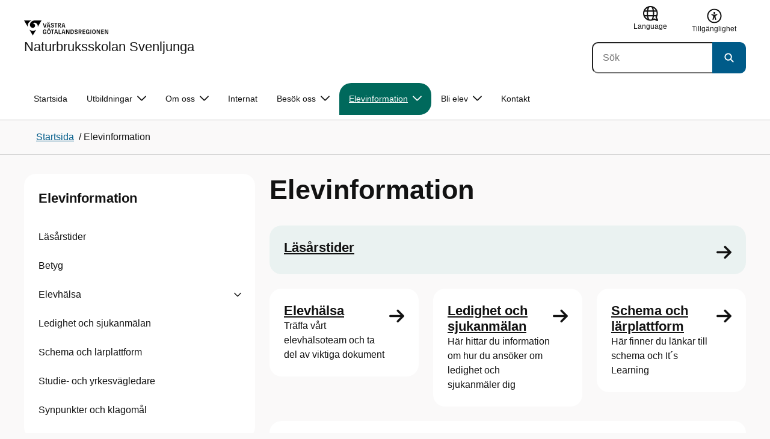

--- FILE ---
content_type: text/html; charset=utf-8
request_url: https://www.vgregion.se/f/naturbruksskolan-svenljunga/elevinfo/
body_size: 19393
content:

<!DOCTYPE html>
<html lang="sv">

    <head>
        <meta name="format-detection" content="telephone=no">
        <title>Bli elev  - Naturbruksskolan Svenljunga</title>


<meta charset="utf-8">
<meta name="viewport" content="width=device-width, initial-scale=1.0">

<link href="https://www.vgregion.se/f/naturbruksskolan-svenljunga/elevinfo/" rel="canonical" />
<meta name="referrer" content="same-origin">
<meta name="google-site-verification" content="uJCNOPNvFBfp65e9FufLaJG4zmXbwNj2b06wTiD-WkE" />
<meta name="description" content="Här kan du läsa mer om ansökan, behörighet och omval. Titta i gymnasiekatalogen eller ta kontakt med våra studie- och yrkesvägledare (SYV) för att få hjälp och vägledning i ditt gymnasieval."  />

<link rel="shortcut icon" type="image/x-icon" href="/images/favicons/favicon.png" />

<link rel="apple-touch-icon" sizes="180x180" href="/images/favicons/favicon-180.png">
<link rel="apple-touch-icon" sizes="57x57" href="/images/favicons/favicon-57.png">

<link rel="icon" type="image/png" sizes="32x32" href="/images/favicons/favicon-32.png">
<link rel="icon" type="image/png" sizes="16x16" href="/images/favicons/favicon-16.png">

<link rel="manifest" href="/site.webmanifest.json">


        <meta name="robots" content=" index,follow" />
                <meta property=" og:type" content="website"  />
                <meta property=" og:url" content="https://www.vgregion.se/f/naturbruksskolan-svenljunga/elevinfo/"  />
                <meta property=" og:title" content="Bli elev  - Naturbruksskolan Svenljunga"  />
                <meta property=" og:site_name" content="Naturbruksskolan Svenljunga"  />
                <meta property=" og:description" content="Här kan du läsa mer om ansökan, behörighet och omval. Titta i gymnasiekatalogen eller ta kontakt med våra studie- och yrkesvägledare (SYV) för att få hjälp o..."  />
                <meta property="og:image" content="https://www.vgregion.se/Static/gfx/vgr-trekantig-logotyp-default.png?w=1200"  />
        <meta name="twitter:card" content="summary"  />
        <meta name="twitter:title" content="Bli elev  - Naturbruksskolan Svenljunga"  />
        <meta name="twitter:description" content="Här kan du läsa mer om ansökan, behörighet och omval. Titta i gymnasiekatalogen eller ta kontakt med våra studie- och yrkesvägledare (SYV) för att få hjälp o..."  />
        <meta name="twitter:image" content="https://www.vgregion.se/Static/gfx/vgr-trekantig-logotyp.png"  />
        <meta name=" dc.description" content="Här kan du läsa mer om ansökan, behörighet och omval. Titta i gymnasiekatalogen eller ta kontakt med våra studie- och yrkesvägledare (SYV) för att få hjälp o..."  />
        <meta name=" dc.date" content="06/20/2019 10:17:18"  />
        <meta name=" dc.date.modified" content="09/16/2025 08:02:59"  />
        <meta name=" dc.type.templatename" content="OrdinaryPage"  />
        <meta name=" dc.identifier.version" content="0"  />
<meta name=" Last-Modified" content=" 2025-09-16T08:02:59Z" />

<meta name="SidID" content="1223699" />







<!-- serverns namn: Server 3 -->
        <link rel="stylesheet" href="/css/visuell-identitet/dist/main.72d927ff02d6f7ac66eb.css" data-matomo-href="uncached.css" />
        <link rel="stylesheet" media="print" href="/css/visuell-identitet/dist/print.cf74306a83b3fcb0508d.css" />
        <link rel="preload" href="https://piwik-ext.vgregion.se/piwik.js" as="script" type="text/javascript">


        <link rel="alternate" type="application/rss+xml" title="VGRfokus – Dina nyheter från Västra Götalandsregionen" href="https://vgrfokus.se/feed/" />

        <style>
            :root {
                --vgr-primary-color-dimmed: #EAF2F1;
                --vgr-primary-color-light: #D5E6E4;
                --vgr-primary-color: #00695C;
                --vgr-primary-color-dark: #005046;
                --vgr-primary-color-40: #00695c;
                --vgr-primary-color-80: #ABCDC9;
                --vgr-first-complementary-color-light: #F3F0EF;
                --vgr-first-complementary-color-dark: #E7E1DF;
                --vgr-first-complementary-color: #D0C4BF;
                --vgr-first-complementary-color-40: #6b5b55;
                --vgr-second-complementary-color-light: #E0F7E1;
                --vgr-second-complementary-color-dark: #C0EEC2;
                --vgr-second-complementary-color: #7ADC7E;
                --vgr-second-complementary-color-40: #2c6b2e;
                --vgr-campaign-complementary-color-light: ;
                --vgr-campaign-complementary-color-dark: ;
                --vgr-campaign-complementary-color: ;
                --vgr-campaign-complementary-color-40: ;
                --vgr-campaign-complementary-color-80: ;
            }
        </style>

        <!-- Loads required resources for Episerver Forms. Scripts are only loaded on pages with Epi Forms. -->
        

    </head>
    <body class="bg-body"   data-theme="education" >
     


        <span id="piwikSiteId" data-piwiksiteid="129"></span>
    <span id="usePiwikExternal" data-usePiwikExternal="True"></span>
    <span id="useTagManager" data-useTagManager="False"></span>
    <noscript>
                <img class="vgr-visually-hidden" src="https://piwik-ext.vgregion.se/piwik.php?idsite=129"
                    style="border: 0;" alt="" />
    </noscript>
    <div id="tagmanagerId" data-tagmanagerId=""></div>
    <header id="top" >
        <input type="hidden" name="s" value="VGRegionSvenljunga" />
        <input type="hidden" name="HsaIdCollection" value="SE2321000131-E000000003435" />
        <div class="skip-link">
            <a href="#main-content">Till huvudinneh&#xE5;ll </a>
                 
           
        </div>           



<div class="header-content container ">
    <div class="header-content__section-left">

        



    <div class="logotype">
        <a class="logotype__desktop ignore-readability-rule" href="/f/naturbruksskolan-svenljunga/" aria-label="G&#xE5; till startsidan f&#xF6;r Naturbruksskolan Svenljunga">
                <div class="logotype__default logotype__default--with-site-name">
                    <svg aria-hidden="true" focusable="false" version="1.1" xmlns="http://www.w3.org/2000/svg" xmlns:xlink="http://www.w3.org/1999/xlink" x="0px" y="0px"
	 viewBox="0 0 808 144.4631" style="enable-background:new 0 0 808 144.4631;" xml:space="preserve">
<g>
	<g>
		<path d="M180.9559,108.6262c0-14.9268,6.9893-21.5615,16.9404-21.5615c8.708,0,15.1055,4.6201,15.8154,14.5723h-7.2266
			c-0.5918-5.5684-3.7314-8.1152-8.5889-8.1152c-5.8643,0-9.6553,3.9092-9.6553,15.2227c0,11.6699,3.5547,15.2236,9.9512,15.2236
			c5.0947,0,8.293-2.7246,8.5303-9.0625H197.66v-6.2197h15.9336v20.6729h-6.8711v-8.6484c-1.125,6.2783-5.3906,9.418-10.8398,9.418
			C186.9969,130.1281,180.9559,123.8498,180.9559,108.6262z"/>
		<path d="M221.2665,108.6262c0-14.5713,6.8711-21.5615,17.3555-21.5615c10.4258,0,17.2969,6.9902,17.2969,21.5615
			s-6.8711,21.502-17.2969,21.502C228.1376,130.1281,221.2665,123.1974,221.2665,108.6262z M238.6219,123.9084
			c6.1016,0,10.0107-3.9092,10.0107-15.1641c0-11.3135-3.9092-15.2227-10.0107-15.2227c-6.1006,0-10.0693,3.9092-10.0693,15.2227
			C228.5526,119.9992,232.5214,123.9084,238.6219,123.9084z M232.6991,77.4689c2.1318,0,3.8506,1.6582,3.8506,3.791
			c0,2.0732-1.7188,3.791-3.8506,3.791c-2.1914,0-3.9092-1.7178-3.9092-3.791C228.7899,79.1271,230.5077,77.4689,232.6991,77.4689z
			 M244.5458,77.4689c2.1328,0,3.8506,1.6582,3.8506,3.791c0,2.0732-1.7178,3.791-3.8506,3.791
			c-2.1914,0-3.9092-1.7178-3.9092-3.791C240.6366,79.1271,242.3544,77.4689,244.5458,77.4689z"/>
		<path d="M270.4276,94.2912h-10.248v-6.3975h27.4854v6.3975h-10.248v35.0674h-6.9893V94.2912H270.4276z"/>
		<path d="M314.2577,117.8078h-14.6309l-3.1396,11.5508h-7.0488l11.6104-41.4648h11.9648l11.6104,41.4648h-7.2266L314.2577,117.8078
			z M312.5399,111.5881l-5.5684-20.5547l-5.627,20.5547H312.5399z"/>
		<path d="M331.8475,87.8937h6.9893v35.127h15.875v6.3379h-22.8643V87.8937z"/>
		<path d="M384.9774,117.8078h-14.6309l-3.1396,11.5508h-7.0488l11.6104-41.4648h11.9648l11.6104,41.4648h-7.2266L384.9774,117.8078
			z M383.2596,111.5881l-5.5684-20.5547l-5.627,20.5547H383.2596z"/>
		<path d="M409.3192,91.9816v37.377h-6.6338V87.8937h11.7285l14.0381,36.252v-36.252h6.6348v41.4648h-11.1953L409.3192,91.9816z"/>
		<path d="M445.9813,87.8937h14.335c10.5439,0,17.5928,6.2197,17.5928,20.7324c0,14.1572-7.7012,20.7324-18.0078,20.7324h-13.9199
			L445.9813,87.8937L445.9813,87.8937z M459.5458,123.257c6.9902,0,11.0771-3.791,11.0771-14.5127
			c0-10.6025-3.9092-14.4531-10.7812-14.4531h-6.8711v28.9658C452.9706,123.257,459.5458,123.257,459.5458,123.257z"/>
		<path d="M484.4794,117.926h7.167c0.5928,3.9092,3.376,6.2793,8.5303,6.2793c4.7383,0,7.3447-2.6064,7.3447-5.7461
			c0-3.2578-1.7178-4.7393-6.1602-5.9238l-6.457-1.7764c-5.2715-1.4814-9.7139-4.5615-9.7139-11.3145
			c0-6.9297,5.3311-12.3799,14.1562-12.3799c8.8262,0,14.2764,5.0352,14.8682,12.9727h-7.1084
			c-0.4736-4.3242-3.1387-6.8125-7.8779-6.8125c-4.6797,0-6.8711,2.7842-6.8711,5.7461c0,3.376,2.0732,4.917,6.8115,6.042
			l5.5684,1.4219c6.3975,1.5986,9.9512,5.1533,9.9512,11.2539c0,6.9902-5.627,12.4395-14.6309,12.4395
			C491.0546,130.1281,485.0126,125.6857,484.4794,117.926z"/>
		<path d="M523.8661,87.8937h15.2822c8.0557,0,12.6768,4.3838,12.6768,12.084c0,6.8125-3.9102,11.1953-11.0176,11.6699
			l11.0176,17.7109h-7.582l-13.3877-21.7393v21.7393h-6.9893L523.8661,87.8937L523.8661,87.8937z M537.9637,107.2043
			c4.3838,0,6.8711-2.0732,6.8711-6.5752c0-4.7383-2.4873-6.5156-6.8711-6.5156h-7.1084v13.0908
			C530.8553,107.2043,537.9637,107.2043,537.9637,107.2043z"/>
		<path d="M561.1805,87.8937h24.8789v6.3975h-17.8896v10.8398h17.2969v6.2197h-17.2969v11.7881h18.126v6.2197h-25.1152V87.8937
			H561.1805z"/>
		<path d="M593.6376,108.6262c0-14.9268,6.9893-21.5615,16.9404-21.5615c8.708,0,15.1055,4.6201,15.8154,14.5723h-7.2266
			c-0.5918-5.5684-3.7314-8.1152-8.5889-8.1152c-5.8643,0-9.6553,3.9092-9.6553,15.2227c0,11.6699,3.5547,15.2236,9.9512,15.2236
			c5.0947,0,8.293-2.7246,8.5303-9.0625h-9.0625v-6.2197h15.9336v20.6729h-6.8711v-8.6484c-1.125,6.2783-5.3906,9.418-10.8398,9.418
			C599.6786,130.1281,593.6376,123.8498,593.6376,108.6262z"/>
		<path d="M636.8749,87.8937h6.9893v41.4648h-6.9893V87.8937z"/>
		<path d="M652.9843,108.6262c0-14.5713,6.8711-21.5615,17.3564-21.5615c10.4248,0,17.2959,6.9902,17.2959,21.5615
			s-6.8711,21.502-17.2959,21.502C659.8553,130.1281,652.9843,123.1974,652.9843,108.6262z M670.3407,123.9084
			c6.1006,0,10.0098-3.9092,10.0098-15.1641c0-11.3135-3.9092-15.2227-10.0098-15.2227c-6.1016,0-10.0703,3.9092-10.0703,15.2227
			C660.2704,119.9992,664.2391,123.9084,670.3407,123.9084z"/>
		<path d="M703.2343,91.9816v37.377h-6.6338V87.8937h11.7285l14.0381,36.252v-36.252h6.6348v41.4648h-11.1953L703.2343,91.9816z"/>
		<path d="M740.0741,87.8937h24.8779v6.3975h-17.8887v10.8398h17.2969v6.2197h-17.2969v11.7881h18.126v6.2197h-25.1152
			L740.0741,87.8937L740.0741,87.8937z"/>
		<path d="M781.5936,91.9816v37.377h-6.6338V87.8937h11.7285l14.0381,36.252v-36.252h6.6348v41.4648H796.166L781.5936,91.9816z"/>
	</g>
	<g>
		<path d="M181.3661,25.7429h7.3457l10.0107,37.6733l10.0098-37.6733h7.1084l-11.373,41.4644h-11.7285L181.3661,25.7429z"/>
		<path d="M241.8885,55.6564h-14.6309l-3.1396,11.5508h-7.0488l11.6104-41.4644h11.9648l11.6104,41.4644h-7.2266L241.8885,55.6564z
			 M228.7977,15.3176c2.1328,0,3.8506,1.6587,3.8506,3.791c0,2.0732-1.7178,3.791-3.8506,3.791
			c-2.1914,0-3.9092-1.7178-3.9092-3.791C224.8885,16.9763,226.6063,15.3176,228.7977,15.3176z M240.1708,49.4367l-5.5684-20.5542
			l-5.627,20.5542H240.1708z M240.6444,15.3176c2.1328,0,3.8506,1.6587,3.8506,3.791c0,2.0732-1.7178,3.791-3.8506,3.791
			c-2.1914,0-3.9092-1.7178-3.9092-3.791C236.7352,16.9763,238.453,15.3176,240.6444,15.3176z"/>
		<path d="M256.6346,55.7751h7.167c0.5928,3.9092,3.376,6.2788,8.5303,6.2788c4.7383,0,7.3447-2.6064,7.3447-5.7456
			c0-3.2583-1.7178-4.7393-6.1602-5.9238l-6.457-1.7769c-5.2715-1.481-9.7139-4.561-9.7139-11.314
			c0-6.9302,5.3311-12.3799,14.1562-12.3799c8.8262,0,14.2764,5.0347,14.8682,12.9722h-7.1084
			c-0.4736-4.3237-3.1387-6.812-7.8779-6.812c-4.6797,0-6.8711,2.7842-6.8711,5.7461c0,3.376,2.0732,4.9165,6.8115,6.042
			l5.5684,1.4214c6.3975,1.5991,9.9512,5.1533,9.9512,11.2544c0,6.9897-5.627,12.4395-14.6309,12.4395
			C263.2098,67.9772,257.1678,63.5349,256.6346,55.7751z"/>
		<path d="M301.7079,32.1403h-10.248v-6.3975h27.4854v6.3975h-10.248v35.0669h-6.9893V32.1403H301.7079z"/>
		<path d="M326.4061,25.7429h15.2822c8.0557,0,12.6768,4.3833,12.6768,12.084c0,6.812-3.9102,11.1953-11.0176,11.6694
			l11.0176,17.7109h-7.582L333.3954,45.468v21.7393h-6.9893V25.7429z M340.5038,45.0534c4.3838,0,6.8711-2.0732,6.8711-6.5752
			c0-4.7388-2.4873-6.5156-6.8711-6.5156h-7.1084v13.0908H340.5038z"/>
		<path d="M384.9852,55.6564h-14.6309l-3.1396,11.5508h-7.0488l11.6104-41.4644h11.9648l11.6104,41.4644h-7.2266L384.9852,55.6564z
			 M383.2675,49.4367l-5.5684-20.5542l-5.627,20.5542H383.2675z"/>
	</g>
</g>
<g>
	<g>
		<path d="M88.4953,99.3867c-13.2015,1.3151-27.0267-3.0734-36.989-10.936l32.2957,55.4548
			c5.2589-9.0304,27.5073-47.2332,32.2952-55.4548C108.3582,94.5218,98.8302,98.4666,88.4953,99.3867z"/>
		<path d="M167.609,0l-49.275,0.0001c-7.1679,0.1405-17.041-0.3969-24.2325,0.952
			C79.1428,3.704,62.8351,12.8306,57.2802,32.3307c-1.4624,5.4561-1.6622,11.6327-0.0887,17.1392
			c4.1755,16.4984,22.2795,27.5076,37.678,18.829c6.9465-3.9763,11.3172-11.9695,10.6797-19.9794
			c-0.5545-11.0891-10.7206-20.2448-21.7564-20.0407c5.9304-5.0486,14.1964-7.3214,21.8865-6.071
			c0.0001,0.0001,0.0001,0.0002,0.0002,0.0002c17.2033,2.7695,28.8366,22.1179,26.0174,39.4536L167.609,0z"/>
		<path d="M72.8482,0.0001H0l35.9083,61.6612c-0.5586-3.119-0.884-6.3408-0.8752-9.6206
			C35.1025,26.347,52.742,7.6638,72.8482,0.0001z"/>
	</g>
</g>
</svg>

                </div>

                <div>
                    <span>Naturbruksskolan Svenljunga</span>
                </div>
        </a>
    </div>


    </div>

    <div class="header-content__section-right">
        
        <nav class="tool-navigation" aria-label="Sekundär navigering">
            <ul>

                    <li>


    <div class="language-select">
        <label id="select-language-dropdown-label-3113e179-d8a3-4889-b210-9a31702d38c8" for="select-language-dropdown-3113e179-d8a3-4889-b210-9a31702d38c8" class="visually-hidden">
            <span lang="en">Change language</span>
        </label>

        <select id="select-language-dropdown-3113e179-d8a3-4889-b210-9a31702d38c8" aria-labelledby="select-language-dropdown-label-3113e179-d8a3-4889-b210-9a31702d38c8">
            <option value="" lang="en" selected>Current language</option>
                    <option value="https://www.vgregion.se/en/f/english/" lang="en">
                        Go to the english startpage
                    </option>
        </select>
        <button tabindex="-1">
            <svg aria-hidden="true" focusable="false" width="25" height="25" viewBox="0 0 25 25" fill="currentColor" xmlns="http://www.w3.org/2000/svg">
                <use href="/svg/main-dist/svgSprite.d74ac49ffa3b0543bf65a39498b4105d.svg#icon-language"></use>
            </svg>
            <span lang="en">Language</span>
        </button>
    </div>
                    </li>
                    <li>
                        <a href="https://www.vgregion.se/f/naturbruksskolan-svenljunga/tillganglighetsredogorelse/">
                            <svg aria-hidden="true" xmlns="http://www.w3.org/2000/svg" width="26" height="25" viewBox="0 0 26 25"
                                fill="none">
                                <use href="/svg/main-dist/svgSprite.d74ac49ffa3b0543bf65a39498b4105d.svg#icon-accessibility "></use>
                            </svg>
                            <span>Tillg&#xE4;nglighet</span>
                        </a>
                    </li>
            </ul>
        </nav>


            <div class="header-content__search-panel">

    <form action="https://hitta.vgregion.se/webb/" method="get" role="search" class="global-search">
        <div class="global-search__search-box-button-container">
                    <input type="hidden" name="s" value="VGRegionSvenljunga">
                    <input type="hidden" name="hsaids" value="SE2321000131-E000000003435">
            <input type="hidden" name="theme" value="education" />
            <label class="visually-hidden" for="search-input-1a235ff66f064ab6a4e13120869bd436">S&#xF6;k</label>
            <input type="search" name="q" placeholder="S&#xF6;k" aria-label="S&#xF6;k"
                id="search-input-1a235ff66f064ab6a4e13120869bd436" />
            <button type="submit" aria-labelledby="search-button-desc-1a235ff66f064ab6a4e13120869bd436">
                <span id="search-button-desc-1a235ff66f064ab6a4e13120869bd436" class="visually-hidden">S&#xF6;k</span>
                <svg aria-hidden="true" focusable="false">
                    <use href="/svg/main-dist/svgSprite.d74ac49ffa3b0543bf65a39498b4105d.svg#icon-search"></use>
                </svg>
            </button>
        </div>
    </form>
            </div>

    </div>
</div>            
            <div class="mobile-header-logotype-section mobile-header-logotype-section--short ">
                <svg aria-hidden="true" focusable="false" version="1.1" xmlns="http://www.w3.org/2000/svg" xmlns:xlink="http://www.w3.org/1999/xlink" x="0px" y="0px"
	 viewBox="0 0 417 144.4631" style="enable-background:new 0 0 417 144.4631;" xml:space="preserve">
<g>
	<g>
		<path d="M416.2484,55.3535
			c0-17.258-10.3572-27.0868-28.4171-27.0868h-34.2548v92.9418h15.6664V72.4809l30.0087,48.7276h16.9968l-24.6995-39.7007
			C407.4827,80.4447,416.2484,70.6221,416.2484,55.3535z M369.2429,71.5484V42.2111h15.9338
			c9.8288,0,15.3991,3.9788,15.3991,14.6034c0,10.09-5.5703,14.7339-15.3991,14.7339H369.2429z"/>
		<path d="M298.9052,85.487h20.3101v3.4053h-0.0497l0.0497,0.0001v0.0062c-0.5333,14.2005-7.7005,20.3053-19.1158,20.3053
			c-14.3369,0-22.3027-7.9648-22.3027-34.1172c0-25.356,8.4961-34.1172,21.6387-34.1172c0.7043,0,1.3871,0.0396,2.0591,0.0792
			c8.779,0.5174,15.0862,5.1537,17.1556,14.7017h16.2245c-2.8724-20.5987-16.9488-29.2511-35.4391-29.2511
			c-22.3018,0-37.9668,14.8682-37.9668,48.3218c0,34.1172,13.541,48.1885,33.4531,48.1885c12.2139,0,21.7715-7.0361,24.2939-21.1074
			v19.3818h15.3994V88.8923h-0.0004V85.487h0.0004V71.5486h-35.71L298.9052,85.487L298.9052,85.487z"/>
		<path d="M238.5338,28.2792l-22.4366,84.4433l-22.4366-84.4433h-16.4684l25.4953,92.9418h26.291
			l25.4891-92.9418C254.4676,28.2792,238.5338,28.2792,238.5338,28.2792z"/>
	</g>
</g>
<g>
	<g>
		<path d="M88.4953,99.3867c-13.2015,1.3151-27.0267-3.0734-36.989-10.936l32.2957,55.4548
			c5.2589-9.0304,27.5073-47.2332,32.2952-55.4548C108.3582,94.5218,98.8302,98.4666,88.4953,99.3867z"/>
		<path d="M167.609,0l-49.275,0.0001c-7.1679,0.1405-17.041-0.3969-24.2325,0.952
			C79.1428,3.704,62.8351,12.8306,57.2802,32.3307c-1.4624,5.4561-1.6622,11.6327-0.0887,17.1392
			c4.1755,16.4984,22.2795,27.5076,37.678,18.829c6.9465-3.9763,11.3172-11.9695,10.6797-19.9794
			c-0.5545-11.0891-10.7206-20.2448-21.7564-20.0407c5.9304-5.0486,14.1964-7.3214,21.8865-6.071
			c0.0001,0.0001,0.0001,0.0002,0.0002,0.0002c17.2033,2.7695,28.8366,22.1179,26.0174,39.4536L167.609,0z"/>
		<path d="M72.8482,0.0001H0l35.9083,61.6612c-0.5586-3.119-0.884-6.3408-0.8752-9.6206
			C35.1025,26.347,52.742,7.6638,72.8482,0.0001z"/>
	</g>
</g>
</svg>

            </div>

        <div id="react_0HNIJQBD9G936"><nav class="mobile-main-menu container-fluid p-0 m-0 " data-reactroot=""><div data-menu-open="false" data-search-panel-open="false"></div><div class="mobile-main-menu__header"><div class="logotype"><a class="logotype__mobile dark ignore-readability-rule" href="/f/naturbruksskolan-svenljunga/" aria-label="Gå till startsidan för "><div><span>Naturbruksskolan Svenljunga</span></div></a></div><div class="mobile-main-menu__navigation-bar"><div class="mobile-main-menu__search-button "><button class="link-focus dark" aria-controls="mobile-search-panel" aria-expanded="false"><span><svg aria-hidden="true" focusable="false" width="21" height="20" viewBox="0 0 21 20" fill="none" xmlns="http://www.w3.org/2000/svg"><use href="/svg/main-dist/svgSprite.d74ac49ffa3b0543bf65a39498b4105d.svg#icon-search"></use></svg></span><span>Sök</span></button></div><div class="mobile-main-menu__menu-button"><button class="link-focus dark" aria-controls="mobile-menu-content" aria-expanded="false" data-testid="mobilemenubtn"><span class="mobile-main-menu__burger"><span class="mobile-main-menu__burger-one"></span><span class="mobile-main-menu__burger-two"></span><span class="mobile-main-menu__burger-three"></span></span><span>Meny</span></button></div></div></div><div id="mobile-search-panel" class="mobile-main-menu__search-panel mobile-container"><form action="https://hitta.vgregion.se/webb/" method="get" role="search" autoComplete="off" class="global-search intra-header-content__search mobile-search"><div class="global-search__search-box-button-container mobile-search__box-button-container"><input type="hidden" name="s" value="VGRegionSvenljunga"/><input type="hidden" name="hsaids" value="SE2321000131-E000000003435"/><input type="hidden" name="theme" value="education"/><label class="visually-hidden" for="search-input-mobile">Sök</label><input type="search" name="q" id="search-input-mobile" class="mobile-search__field"/><button type="submit" class="mobile-search__button"><span class="visually-hidden">Sök</span><span><svg aria-hidden="true" focusable="false" width="21" height="20" viewBox="0 0 21 20" fill="none" xmlns="http://www.w3.org/2000/svg"><use href="/svg/main-dist/svgSprite.d74ac49ffa3b0543bf65a39498b4105d.svg#icon-search"></use></svg></span></button></div><div id="mobile-autocomplete-result" class="hidden visually-hidden autocomplete mobile-autocomplete-result"><div id="mobile-result-topdiv" class="autocomplete__content mobile-result-topdiv"></div><div id="mobile-result-bottomdiv" class="autocomplete__content mobile-result-bottomdiv "></div></div></form></div><div id="mobile-menu-content" tabindex="-1" class="mobile-main-menu__content  mobile-main-menu__content--with-logotype  "><div class="mobile-main-menu__menu-items" data-testid="mobilemenucontent"><ul><li class="" data-haschildren="true"><a href="/f/naturbruksskolan-svenljunga/utbildningar/" class="ignore-readability-rule ">Utbildningar</a><button aria-label="Visa undersidor till Utbildningar" class="link-focus"><svg aria-hidden="true" focusable="false" width="48" height="48" viewBox="0 0 48 48" fill="none" xmlns="http://www.w3.org/2000/svg"><use href="/svg/main-dist/svgSprite.d74ac49ffa3b0543bf65a39498b4105d.svg#icon-chevron"></use></svg></button></li><li class="" data-haschildren="true"><a href="/f/naturbruksskolan-svenljunga/skolan/" class="ignore-readability-rule ">Om oss</a><button aria-label="Visa undersidor till Om oss" class="link-focus"><svg aria-hidden="true" focusable="false" width="48" height="48" viewBox="0 0 48 48" fill="none" xmlns="http://www.w3.org/2000/svg"><use href="/svg/main-dist/svgSprite.d74ac49ffa3b0543bf65a39498b4105d.svg#icon-chevron"></use></svg></button></li><li class="" data-haschildren="false"><a href="/f/naturbruksskolan-svenljunga/internat/" class="ignore-readability-rule ">Internat</a></li><li class="" data-haschildren="true"><a href="/f/naturbruksskolan-svenljunga/besok-oss/" class="ignore-readability-rule ">Besök oss</a><button aria-label="Visa undersidor till Besök oss" class="link-focus"><svg aria-hidden="true" focusable="false" width="48" height="48" viewBox="0 0 48 48" fill="none" xmlns="http://www.w3.org/2000/svg"><use href="/svg/main-dist/svgSprite.d74ac49ffa3b0543bf65a39498b4105d.svg#icon-chevron"></use></svg></button></li><li class="mobile-main-menu__menu-items--selected dark" data-haschildren="true"><a href="/f/naturbruksskolan-svenljunga/elevinfo/" class="ignore-readability-rule ignore-link-focus">Elevinformation</a><button aria-label="Visa undersidor till Elevinformation" class="link-focus"><svg aria-hidden="true" focusable="false" width="48" height="48" viewBox="0 0 48 48" fill="none" xmlns="http://www.w3.org/2000/svg"><use href="/svg/main-dist/svgSprite.d74ac49ffa3b0543bf65a39498b4105d.svg#icon-chevron"></use></svg></button></li><li class="" data-haschildren="true"><a href="/f/naturbruksskolan-svenljunga/bli-elev/" class="ignore-readability-rule ">Bli elev</a><button aria-label="Visa undersidor till Bli elev" class="link-focus"><svg aria-hidden="true" focusable="false" width="48" height="48" viewBox="0 0 48 48" fill="none" xmlns="http://www.w3.org/2000/svg"><use href="/svg/main-dist/svgSprite.d74ac49ffa3b0543bf65a39498b4105d.svg#icon-chevron"></use></svg></button></li><li class="" data-haschildren="false"><a href="/f/naturbruksskolan-svenljunga/kontakt/" class="ignore-readability-rule ">Kontakt</a></li></ul></div><div>
        <nav class="tool-navigation" aria-label="Sekundär navigering">
            <ul>

                    <li>


    <div class="language-select">
        <label id="select-language-dropdown-label-e6b9c25b-bf2e-49f6-a650-b89e9921ffdf" for="select-language-dropdown-e6b9c25b-bf2e-49f6-a650-b89e9921ffdf" class="visually-hidden">
            <span lang="en">Change language</span>
        </label>

        <select id="select-language-dropdown-e6b9c25b-bf2e-49f6-a650-b89e9921ffdf" aria-labelledby="select-language-dropdown-label-e6b9c25b-bf2e-49f6-a650-b89e9921ffdf">
            <option value="" lang="en" selected>Current language</option>
                    <option value="https://www.vgregion.se/en/f/english/" lang="en">
                        Go to the english startpage
                    </option>
        </select>
        <button tabindex="-1">
            <svg aria-hidden="true" focusable="false" width="25" height="25" viewBox="0 0 25 25" fill="currentColor" xmlns="http://www.w3.org/2000/svg">
                <use href="/svg/main-dist/svgSprite.d74ac49ffa3b0543bf65a39498b4105d.svg#icon-language"></use>
            </svg>
            <span lang="en">Language</span>
        </button>
    </div>
                    </li>
                    <li>
                        <a href="https://www.vgregion.se/f/naturbruksskolan-svenljunga/tillganglighetsredogorelse/">
                            <svg aria-hidden="true" xmlns="http://www.w3.org/2000/svg" width="26" height="25" viewBox="0 0 26 25"
                                fill="none">
                                <use href="/svg/main-dist/svgSprite.d74ac49ffa3b0543bf65a39498b4105d.svg#icon-accessibility "></use>
                            </svg>
                            <span>Tillg&#xE4;nglighet</span>
                        </a>
                    </li>
            </ul>
        </nav>
</div></div></nav></div>
        <div class="mainmenu">
<div id="react_0HNIJQBD9G937"><nav class="container main-menu" data-testid="mainmenu" data-reactroot=""><ul class="grid"><li><a href="/f/naturbruksskolan-svenljunga/" class="main-menu__top-item ignore-link-focus">Startsida</a></li><li><a class="main-menu__top-item ignore-link-focus  " href="https://www.vgregion.se/f/naturbruksskolan-svenljunga/utbildningar/" aria-expanded="false" role="button" aria-controls="37f970487fc5d" data-haschildren="true">Utbildningar<div class="main-menu__chevron-icon"><div class="main-menu__chevron-icon"><svg aria-hidden="true" focusable="false" width="48" height="48" viewBox="0 0 48 48" fill="none" xmlns="http://www.w3.org/2000/svg"><use href="/svg/main-dist/svgSprite.d74ac49ffa3b0543bf65a39498b4105d.svg#icon-chevron"></use></svg></div></div></a><div id="37f970487fc5d" class="main-menu__content container-fluid rounded-corner-md-bottom-right dark " data-testid="submenu"><div class="main-menu__parent-item bg-vgr-primary-dark"><div class="container grid"><a class="g-col-12" href="https://www.vgregion.se/f/naturbruksskolan-svenljunga/utbildningar/">Utbildningar<div><svg class="icon"><use href="/svg/main-dist/svgSprite.d74ac49ffa3b0543bf65a39498b4105d.svg#icon-arrow"></use></svg></div></a></div></div><div class="container"><ul class="main-menu__sub-items-wrapper "><li class="main-menu__sub-item "><a href="https://www.vgregion.se/f/naturbruksskolan-svenljunga/utbildningar/faltreparatorskoglig-gravmaskinist/" class="main-menu__sub-item-content">Fältreparatör/Skoglig grävmaskinist</a></li><li class="main-menu__sub-item "><a href="https://www.vgregion.se/f/naturbruksskolan-svenljunga/utbildningar/jakt-och-skogsvard/" class="main-menu__sub-item-content">Jakt och skogsvård</a></li><li class="main-menu__sub-item "><a href="https://www.vgregion.se/f/naturbruksskolan-svenljunga/utbildningar/jakt-och-viltvard/" class="main-menu__sub-item-content">Jakt och viltvård</a></li><li class="main-menu__sub-item "><a href="https://www.vgregion.se/f/naturbruksskolan-svenljunga/utbildningar/skogsmaskinforare/" class="main-menu__sub-item-content">Skogsmaskinförare</a></li><li class="main-menu__sub-item "><a href="https://www.vgregion.se/f/naturbruksskolan-svenljunga/utbildningar/skogsvardare/" class="main-menu__sub-item-content">Skogsvårdare</a></li><li class="main-menu__sub-item "><a href="https://www.vgregion.se/f/naturbruksskolan-svenljunga/utbildningar/Upplevelseturism-outdoor/" class="main-menu__sub-item-content">Äventyrsguide</a></li><li class="main-menu__sub-item "><a href="https://www.vgregion.se/f/naturbruksskolan-svenljunga/utbildningar/apl/" class="main-menu__sub-item-content">APL – Arbetsplatsförlagt lärande</a></li><li class="main-menu__sub-item "><a href="https://www.vgregion.se/f/naturbruksskolan-svenljunga/utbildningar/vuxenutbildning/" class="main-menu__sub-item-content">Vuxenutbildning</a></li></ul></div></div></li><li><a class="main-menu__top-item ignore-link-focus  " href="https://www.vgregion.se/f/naturbruksskolan-svenljunga/skolan/" aria-expanded="false" role="button" aria-controls="9ac6574e1fd82" data-haschildren="true">Om oss<div class="main-menu__chevron-icon"><div class="main-menu__chevron-icon"><svg aria-hidden="true" focusable="false" width="48" height="48" viewBox="0 0 48 48" fill="none" xmlns="http://www.w3.org/2000/svg"><use href="/svg/main-dist/svgSprite.d74ac49ffa3b0543bf65a39498b4105d.svg#icon-chevron"></use></svg></div></div></a><div id="9ac6574e1fd82" class="main-menu__content container-fluid rounded-corner-md-bottom-right dark " data-testid="submenu"><div class="main-menu__parent-item bg-vgr-primary-dark"><div class="container grid"><a class="g-col-12" href="https://www.vgregion.se/f/naturbruksskolan-svenljunga/skolan/">Om oss<div><svg class="icon"><use href="/svg/main-dist/svgSprite.d74ac49ffa3b0543bf65a39498b4105d.svg#icon-arrow"></use></svg></div></a></div></div><div class="container"><ul class="main-menu__sub-items-wrapper "><li class="main-menu__sub-item "><a href="https://www.vgregion.se/f/naturbruksskolan-svenljunga/skolan/skolomradet/" class="main-menu__sub-item-content">Skolområdet</a></li><li class="main-menu__sub-item "><a href="https://www.vgregion.se/f/naturbruksskolan-svenljunga/skolan/simulatorcenter/" class="main-menu__sub-item-content">Simulatorcenter</a></li><li class="main-menu__sub-item "><a href="https://www.vgregion.se/f/naturbruksskolan-svenljunga/skolan/skolrestaurangerna/" class="main-menu__sub-item-content">Skolrestaurangen</a></li><li class="main-menu__sub-item "><a href="https://www.vgregion.se/f/naturbruksskolan-svenljunga/skolan/teknikcollege/" class="main-menu__sub-item-content">Teknikcollege</a></li></ul></div></div></li><li><a class="main-menu__top-item ignore-link-focus  " href="https://www.vgregion.se/f/naturbruksskolan-svenljunga/internat/">Internat</a></li><li><a class="main-menu__top-item ignore-link-focus  " href="https://www.vgregion.se/f/naturbruksskolan-svenljunga/besok-oss/" aria-expanded="false" role="button" aria-controls="f9e9fbeb64e1b" data-haschildren="true">Besök oss<div class="main-menu__chevron-icon"><div class="main-menu__chevron-icon"><svg aria-hidden="true" focusable="false" width="48" height="48" viewBox="0 0 48 48" fill="none" xmlns="http://www.w3.org/2000/svg"><use href="/svg/main-dist/svgSprite.d74ac49ffa3b0543bf65a39498b4105d.svg#icon-chevron"></use></svg></div></div></a><div id="f9e9fbeb64e1b" class="main-menu__content container-fluid rounded-corner-md-bottom-right dark " data-testid="submenu"><div class="main-menu__parent-item bg-vgr-primary-dark"><div class="container grid"><a class="g-col-12" href="https://www.vgregion.se/f/naturbruksskolan-svenljunga/besok-oss/">Besök oss<div><svg class="icon"><use href="/svg/main-dist/svgSprite.d74ac49ffa3b0543bf65a39498b4105d.svg#icon-arrow"></use></svg></div></a></div></div><div class="container"><ul class="main-menu__sub-items-wrapper main-menu__sub-items-wrapper--2-rows"><li class="main-menu__sub-item "><a href="https://www.vgregion.se/f/naturbruksskolan-svenljunga/besok-oss/besok/" class="main-menu__sub-item-content">Öppet hus</a></li><li class="main-menu__sub-item "><a href="https://www.vgregion.se/f/naturbruksskolan-svenljunga/besok-oss/prova-pa/" class="main-menu__sub-item-content">Prova på</a></li></ul></div></div></li><li><a class="main-menu__top-item ignore-link-focus main-menu__top-item--selected " href="https://www.vgregion.se/f/naturbruksskolan-svenljunga/elevinfo/" aria-expanded="false" role="button" aria-controls="5ecaf4637dc4f" data-haschildren="true">Elevinformation<div class="main-menu__chevron-icon"><div class="main-menu__chevron-icon"><svg aria-hidden="true" focusable="false" width="48" height="48" viewBox="0 0 48 48" fill="none" xmlns="http://www.w3.org/2000/svg"><use href="/svg/main-dist/svgSprite.d74ac49ffa3b0543bf65a39498b4105d.svg#icon-chevron"></use></svg></div></div></a><div id="5ecaf4637dc4f" class="main-menu__content container-fluid rounded-corner-md-bottom-right dark " data-testid="submenu"><div class="main-menu__parent-item bg-vgr-primary-dark"><div class="container grid"><a class="g-col-12" href="https://www.vgregion.se/f/naturbruksskolan-svenljunga/elevinfo/">Elevinformation<div><svg class="icon"><use href="/svg/main-dist/svgSprite.d74ac49ffa3b0543bf65a39498b4105d.svg#icon-arrow"></use></svg></div></a></div></div><div class="container"><ul class="main-menu__sub-items-wrapper "><li class="main-menu__sub-item "><a href="https://www.vgregion.se/f/naturbruksskolan-svenljunga/elevinfo/lasarstider/" class="main-menu__sub-item-content">Läsårstider</a></li><li class="main-menu__sub-item "><a href="https://www.vgregion.se/f/naturbruksskolan-svenljunga/elevinfo/betyg/" class="main-menu__sub-item-content">Betyg</a></li><li class="main-menu__sub-item "><a href="https://www.vgregion.se/f/naturbruksskolan-svenljunga/elevinfo/elevhalsa/" class="main-menu__sub-item-content">Elevhälsa</a></li><li class="main-menu__sub-item "><a href="https://www.vgregion.se/f/naturbruksskolan-svenljunga/elevinfo/ledighet-och-sjukanmalan/" class="main-menu__sub-item-content">Ledighet och sjukanmälan</a></li><li class="main-menu__sub-item "><a href="https://www.vgregion.se/f/naturbruksskolan-svenljunga/elevinfo/vanliga-system/" class="main-menu__sub-item-content">Schema och lärplattform</a></li><li class="main-menu__sub-item "><a href="https://www.vgregion.se/f/naturbruksskolan-svenljunga/elevinfo/studie--och-yrkesvagledare/" class="main-menu__sub-item-content">Studie- och yrkesvägledare</a></li><li class="main-menu__sub-item "><a href="/f/naturbruk/Kontakt/" class="main-menu__sub-item-content">Synpunkter och klagomål</a></li></ul></div></div></li><li><a class="main-menu__top-item ignore-link-focus  " href="https://www.vgregion.se/f/naturbruksskolan-svenljunga/bli-elev/" aria-expanded="false" role="button" aria-controls="761d53a27c1f5" data-haschildren="true">Bli elev<div class="main-menu__chevron-icon"><div class="main-menu__chevron-icon"><svg aria-hidden="true" focusable="false" width="48" height="48" viewBox="0 0 48 48" fill="none" xmlns="http://www.w3.org/2000/svg"><use href="/svg/main-dist/svgSprite.d74ac49ffa3b0543bf65a39498b4105d.svg#icon-chevron"></use></svg></div></div></a><div id="761d53a27c1f5" class="main-menu__content container-fluid rounded-corner-md-bottom-right dark " data-testid="submenu"><div class="main-menu__parent-item bg-vgr-primary-dark"><div class="container grid"><a class="g-col-12" href="https://www.vgregion.se/f/naturbruksskolan-svenljunga/bli-elev/">Bli elev<div><svg class="icon"><use href="/svg/main-dist/svgSprite.d74ac49ffa3b0543bf65a39498b4105d.svg#icon-arrow"></use></svg></div></a></div></div><div class="container"><ul class="main-menu__sub-items-wrapper main-menu__sub-items-wrapper--2-rows"><li class="main-menu__sub-item "><a href="https://mellanarkiv-offentlig.vgregion.se/alfresco/s/archive/stream/public/v1/source/available/sofia/ns734-1067394254-1931/surrogate" class="main-menu__sub-item-content">Gymnasiekatalogen 2026</a></li><li class="main-menu__sub-item "><a href="https://www.vgregion.se/f/naturbruksskolan-svenljunga/bli-elev/behorighet/" class="main-menu__sub-item-content">Om behörighet</a></li></ul></div></div></li><li><a class="main-menu__top-item ignore-link-focus  " href="https://www.vgregion.se/f/naturbruksskolan-svenljunga/kontakt/">Kontakt</a></li></ul></nav></div>        </div>
    </header>



        



    <nav class="breadcrumbs container-fluid" aria-label="Länkstig, du är på sidan Elevinformation">
        <hr />
        <div class="grid container">
            <ol class="g-col-12" itemscope itemtype="https://schema.org/BreadcrumbList">
                    <li itemprop="itemListElement" itemscope itemtype="https://schema.org/ListItem">
                        <a href="/f/naturbruksskolan-svenljunga/" itemprop="item">
                            <span itemprop="name">Startsida</span>
                            <meta itemprop="position" content="1">
                        </a>
                    </li>
                            <li itemprop="itemListElement" itemscope itemtype="https://schema.org/ListItem">
                                <span> / </span>
                                <span itemprop="name">Elevinformation</span>
                                <meta itemprop="position" content="2">
                            </li>
            </ol>
        </div>
        <hr />
    </nav>


        <div class="container-fluid p-0 m-0">

        <nav aria-label="Undermeny" class="mobile-secondary-navigation">
            <details class="container">
                <summary class="link-focus">
                    <span>Meny
                        Elevinformation</span>
                    <svg aria-hidden="true" focusable="false" width="48" height="48" viewBox="0 0 48 48" fill="none" xmlns="http://www.w3.org/2000/svg">
                        <use href="/svg/main-dist/svgSprite.d74ac49ffa3b0543bf65a39498b4105d.svg#icon-chevron"></use>
                    </svg>

                </summary>
                <ul>
                        <li>
                            <a href="/f/naturbruksskolan-svenljunga/elevinfo/lasarstider/">
                                L&#xE4;s&#xE5;rstider
                            </a>
                        </li>
                        <li>
                            <a href="/f/naturbruksskolan-svenljunga/elevinfo/betyg/">
                                Betyg
                            </a>
                        </li>
                        <li>
                            <a href="/f/naturbruksskolan-svenljunga/elevinfo/elevhalsa/">
                                Elevh&#xE4;lsa
                            </a>
                        </li>
                        <li>
                            <a href="/f/naturbruksskolan-svenljunga/elevinfo/ledighet-och-sjukanmalan/">
                                Ledighet och sjukanm&#xE4;lan
                            </a>
                        </li>
                        <li>
                            <a href="/f/naturbruksskolan-svenljunga/elevinfo/vanliga-system/">
                                Schema och l&#xE4;rplattform
                            </a>
                        </li>
                        <li>
                            <a href="/f/naturbruksskolan-svenljunga/elevinfo/studie--och-yrkesvagledare/">
                                Studie- och yrkesv&#xE4;gledare
                            </a>
                        </li>
                        <li>
                            <a href="/f/naturbruk/Kontakt/">
                                Synpunkter och klagom&#xE5;l
                            </a>
                        </li>
                </ul>
            </details>
            <hr />
        </nav>
        </div>
    <div class="grid container ">
            <div class="secondary-navigation g-col-0 g-col-md-4">
                <div id="react_0HNIJQBD9G938"><nav aria-label="Undermeny" data-reactroot=""><div class="secondary-navigation__heading"><a href="/f/naturbruksskolan-svenljunga/elevinfo/">Elevinformation</a></div><ul><li><div class=""><div class="secondary-navigation__menu-item 
        
        
        
        
         
        "><a href="https://www.vgregion.se/f/naturbruksskolan-svenljunga/elevinfo/lasarstider/" class="">Läsårstider</a></div></div><div id="5165455b87478" class="secondary-navigation__child-container d-none"></div></li><li><div class=""><div class="secondary-navigation__menu-item 
        
        
        
        
         
        "><a href="https://www.vgregion.se/f/naturbruksskolan-svenljunga/elevinfo/betyg/" class="">Betyg</a></div></div><div id="7d5b2dd06f41f" class="secondary-navigation__child-container d-none"></div></li><li><div class=""><div class="secondary-navigation__menu-item 
        
        
        
        
         
        "><a href="https://www.vgregion.se/f/naturbruksskolan-svenljunga/elevinfo/elevhalsa/" class="">Elevhälsa</a><button aria-expanded="false" aria-label="Visa undersidor till Elevhälsa" aria-controls="5b363aee1088c" class="link-focus secondary-navigation__expand-button "><svg aria-hidden="true" focusable="false" width="48" height="48" viewBox="0 0 48 48" fill="none" xmlns="http://www.w3.org/2000/svg"><use href="/svg/main-dist/svgSprite.d74ac49ffa3b0543bf65a39498b4105d.svg#icon-chevron"></use></svg></button></div></div><div id="5b363aee1088c" class="secondary-navigation__child-container d-none"></div></li><li><div class=""><div class="secondary-navigation__menu-item 
        
        
        
        
         
        "><a href="https://www.vgregion.se/f/naturbruksskolan-svenljunga/elevinfo/ledighet-och-sjukanmalan/" class="">Ledighet och sjukanmälan</a></div></div><div id="0f7c205222489" class="secondary-navigation__child-container d-none"></div></li><li><div class=""><div class="secondary-navigation__menu-item 
        
        
        
        
         
        "><a href="https://www.vgregion.se/f/naturbruksskolan-svenljunga/elevinfo/vanliga-system/" class="">Schema och lärplattform</a></div></div><div id="5663f20453853" class="secondary-navigation__child-container d-none"></div></li><li><div class=""><div class="secondary-navigation__menu-item 
        
        
        
        
         
        "><a href="https://www.vgregion.se/f/naturbruksskolan-svenljunga/elevinfo/studie--och-yrkesvagledare/" class="">Studie- och yrkesvägledare</a></div></div><div id="f4c1155bbdd72" class="secondary-navigation__child-container d-none"></div></li><li><div class=""><div class="secondary-navigation__menu-item 
        
        
        
        
         
        "><a href="/f/naturbruk/Kontakt/" class="">Synpunkter och klagomål</a></div></div><div id="1afcf170bc8e8" class="secondary-navigation__child-container d-none"></div></li></ul></nav></div>
            </div>

        <main id="main-content" class="g-col-12 g-col-md-8 " aria-labelledby="h1id">
            



    <article class="article-page">
        

        <div class="container">
                <h1 id="h1id" class="ignore-readability-rule" >
                    Elevinformation
                </h1>

            <div class="article-page__main-image">
                



            </div>

            <div >


            </div>            



                <div class="html-editor-content">
        
                </div>


        </div>

        


        <div >


        <div class="area-vgr-primary content-area">
            <div class="container">
                
<div><div class="grid"><div class="block g-col-md-12 g-col-12 teaserblock">


        <article data-index-exclude
            class="teaser-block teaser-block--small  bg-vgr-light ">
                <div class="teaser-block__content-wrapper">
                    <div class="teaser-block__text-content teaser-block__text-content--no-image-or-icon  teaser-block__text-content--with-arrow">
                        <a href="https://www.vgregion.se/f/naturbruksskolan-svenljunga/elevinfo/lasarstider/" class="ignore-link-focus" aria-describedby="df085152-3d7e-47d6-b129-9a3aacb84ad9">
                                <h2 >Läsårstider</h2>
                        </a>

                        <div id="df085152-3d7e-47d6-b129-9a3aacb84ad9">


                        </div>
                    </div>
                        <div class="icon icon--dark teaser-block__arrow-icon">
                            <svg aria-hidden="true" focusable="false" width="48" height="48" viewBox="0 0 48 48" fill="none" xmlns="http://www.w3.org/2000/svg">
                                <use href="/svg/main-dist/svgSprite.d74ac49ffa3b0543bf65a39498b4105d.svg#icon-arrow"></use>
                            </svg>
                        </div>
                </div>
        </article>
</div></div><div class="grid"><div class="block g-col-md-4 g-col-12 teaserblock">


        <article data-index-exclude
            class="teaser-block teaser-block--small  bg-white ">
                <div class="teaser-block__content-wrapper">
                    <div class="teaser-block__text-content teaser-block__text-content--no-image-or-icon  teaser-block__text-content--with-arrow">
                        <a href="https://www.vgregion.se/f/naturbruksskolan-svenljunga/elevinfo/elevhalsa/" class="ignore-link-focus" aria-describedby="208504fe-e3f3-49a8-aa7b-b5a77d4c38c5">
                                <h2 >Elevhälsa</h2>
                        </a>

                        <div id="208504fe-e3f3-49a8-aa7b-b5a77d4c38c5">

                                <p>Tr&#xE4;ffa v&#xE5;rt elevh&#xE4;lsoteam och ta del av viktiga dokument</p>

                        </div>
                    </div>
                        <div class="icon icon--dark teaser-block__arrow-icon">
                            <svg aria-hidden="true" focusable="false" width="48" height="48" viewBox="0 0 48 48" fill="none" xmlns="http://www.w3.org/2000/svg">
                                <use href="/svg/main-dist/svgSprite.d74ac49ffa3b0543bf65a39498b4105d.svg#icon-arrow"></use>
                            </svg>
                        </div>
                </div>
        </article>
</div><div class="block g-col-md-4 g-col-12 teaserblock">


        <article data-index-exclude
            class="teaser-block teaser-block--small  bg-white ">
                <div class="teaser-block__content-wrapper">
                    <div class="teaser-block__text-content teaser-block__text-content--no-image-or-icon  teaser-block__text-content--with-arrow">
                        <a href="https://www.vgregion.se/f/naturbruksskolan-svenljunga/elevinfo/ledighet-och-sjukanmalan/" class="ignore-link-focus" aria-describedby="6cf6ae8e-abd1-4d58-9771-bfc71c87563d">
                                <h2 >Ledighet och sjukanmälan</h2>
                        </a>

                        <div id="6cf6ae8e-abd1-4d58-9771-bfc71c87563d">

                                <p>H&#xE4;r hittar du information om hur du ans&#xF6;ker om ledighet och sjukanm&#xE4;ler dig</p>

                        </div>
                    </div>
                        <div class="icon icon--dark teaser-block__arrow-icon">
                            <svg aria-hidden="true" focusable="false" width="48" height="48" viewBox="0 0 48 48" fill="none" xmlns="http://www.w3.org/2000/svg">
                                <use href="/svg/main-dist/svgSprite.d74ac49ffa3b0543bf65a39498b4105d.svg#icon-arrow"></use>
                            </svg>
                        </div>
                </div>
        </article>
</div><div class="block g-col-md-4 g-col-12 teaserblock">


        <article data-index-exclude
            class="teaser-block teaser-block--small  bg-white ">
                <div class="teaser-block__content-wrapper">
                    <div class="teaser-block__text-content teaser-block__text-content--no-image-or-icon  teaser-block__text-content--with-arrow">
                        <a href="https://www.vgregion.se/f/naturbruksskolan-svenljunga/elevinfo/vanliga-system/" class="ignore-link-focus" aria-describedby="8d2b3ade-eba9-4a86-96e7-24207ce97e90">
                                <h2 >Schema och lärplattform</h2>
                        </a>

                        <div id="8d2b3ade-eba9-4a86-96e7-24207ce97e90">

                                <p>H&#xE4;r finner du l&#xE4;nkar till schema och It&#xB4;s Learning</p>

                        </div>
                    </div>
                        <div class="icon icon--dark teaser-block__arrow-icon">
                            <svg aria-hidden="true" focusable="false" width="48" height="48" viewBox="0 0 48 48" fill="none" xmlns="http://www.w3.org/2000/svg">
                                <use href="/svg/main-dist/svgSprite.d74ac49ffa3b0543bf65a39498b4105d.svg#icon-arrow"></use>
                            </svg>
                        </div>
                </div>
        </article>
</div></div><div class="grid"><div class="block g-col-md-12 g-col-12 expandedblock">




    <div class="expanded-block">
        <details id="expandable-content-2019680"  class="expanded-block__details">            
            <summary class="expanded-block__heading">
                <h2 >Plan mot kränkande behandling samt aktiva åtgärder mot diskriminering, trakasserier och repressalier</h2>
                <svg aria-hidden="true" focusable="false" width="48" height="48" viewBox="0 0 48 48" fill="none" xmlns="http://www.w3.org/2000/svg">
                    <use href="/svg/main-dist/svgSprite.d74ac49ffa3b0543bf65a39498b4105d.svg#icon-chevron"></use>
                </svg>
            </summary>

            <div class="expanded-block__content">
                

                <div class="html-editor-content">
        <p>All skolverksamhet ska arbeta aktivt för att förhindra kränkningar, trakasserier och diskriminering. Enligt skollagen och diskrimineringslagen ska skolan beskriva sitt arbete i en årlig plan. Inom Naturbruksförvaltningen finns det en plan för varje skolenhet. Om du vill läsa enhetens plan tar du kontakt med rektor på enheten eller kansliet på <a href="mailto:naturbrukskansliet@vgregion.se">naturbrukskansliet@vgregion.se</a></p>
<h3>Planens innehåll</h3>
<p>En ny plan ska upprättas varje år på skolenheten. Personal och elever deltar på olika sätt i arbetet med planen och planen finns tillgänglig på enheten. Innehållet i den nya planen bygger på en utvärdering av arbetet enligt förra årets plan och på en kartläggning och analys av nuläget på skolenheten. </p>
<p>I planen ska skolans främjande och förebyggande arbete beskrivas. Det främjande arbetet pågår alltid och utan att något särskilt har hänt. Det är ett långsiktigt arbete som gäller alla. I planen finns en beskrivning av hur det främjande arbetet ska gå till när det gäller de sju diskrimineringsgrunderna (kön, könsöverskridande identitet och uttryck, etnisk tillhörighet, religion eller annan trosuppfattning, funktionsnedsättning, sexuell läggning och ålder). Det förebyggande arbetet handlar om att identifiera och avvärja risker för diskriminering, trakasserier och kränkningar. Här är kartläggningen av läget på skolenheten en viktig utgångspunkt.</p>
<p>I planen finns även rutiner för hur man ska agera om en elev upplever sig kränkt en annan elev eller om en elev upplever sig kränkt av personal.</p>
<p>Planen avslutas med definitioner av begrepp som används i dokumentet. </p>
                </div>

            </div>
            <hr />
            <div data-minimize class="expanded-block__minimize">                
                <button type='button' class="link-focus" aria-controls='expandable-content-2019680'>
                    Minimera
                    <svg aria-hidden="true" focusable="false" width="48" height="48" viewBox="0 0 48 48" fill="none" xmlns="http://www.w3.org/2000/svg">
                        <use href="/svg/main-dist/svgSprite.d74ac49ffa3b0543bf65a39498b4105d.svg#icon-chevron"></use>
                    </svg>
                </button>
            </div>
        </details>
    </div>
</div></div><div class="grid"><div class="block g-col-md-6 g-col-12 kivpersonblock">


        <div data-index-exclude class="kiv-block kiv-block__body" itemscope itemtype="https://schema.org/Person">
            <div class="kiv-block__title">


                    <h3 class="h3-large">Sjukanm&#xE4;lan</h3>

            </div>

                <div class="kiv-block__item">                    
                    <div>
                        <svg aria-hidden="true" focusable="false" class="icon">
                            <use href="/svg/main-dist/svgSprite.d74ac49ffa3b0543bf65a39498b4105d.svg#icon-phone"></use>
                        </svg>
                    </div>
                    <div class="kiv-block__item-content">
                        <h4>Telefonnummer</h4>
                            <div>
                                <span>Kontor: </span><a itemprop="telephone"
                                                                                                       href="tel:0515-777303">0515 - 777 303</a>
                            </div>
                    </div>
                </div>
        </div>
</div><div class="block g-col-md-6 g-col-12 kivpersonblock">


        <div data-index-exclude class="kiv-block kiv-block__body" itemscope itemtype="https://schema.org/Person">
            <div class="kiv-block__title">


                    <h3 class="h3-large">V&#xE4;xel</h3>

                    <div>
                        <span itemprop="jobTitle">Naturbruksf&#xF6;rvaltningen</span>
                    </div>
            </div>

                <div class="kiv-block__item">                    
                    <div>
                        <svg aria-hidden="true" focusable="false" class="icon">
                            <use href="/svg/main-dist/svgSprite.d74ac49ffa3b0543bf65a39498b4105d.svg#icon-phone"></use>
                        </svg>
                    </div>
                    <div class="kiv-block__item-content">
                        <h4>Telefonnummer</h4>
                            <div>
                                <span>Mobil: </span><a itemprop="telephone"
                                                                                                       href="tel:010-4550830">010 - 455 08 30</a>
                            </div>
                    </div>
                </div>
        </div>
</div></div></div>
    </div>
</div>
        </div>
        <div >


        </div>
        <div >


        </div>
    
    </article>

            
        </main>
    </div>
    
            

            <aside class="container-fluid page-bottom-content bg-vgr-primary-dimmed" id="page-bottom-content"
                aria-label="Kompletterande information om sidan">
                <div class="container">
                    <div class="grid">
                                    <div class="g-col-12 page-bottom-content__last-updated">
                                        <span>Senast uppdaterad: </span>
                                        <time
                                            datetime="2025-09-16">
                            2025-09-16 08:02
                                        </time>
                                    </div>
                    </div>
                </div>
            </aside>



    


    <footer class="footer dark">
        <div class="container-fluid">
            <div class="container footer__content">
                
<div><div class="grid"><div class="block g-col-md-3 g-col-12 editorialblock">
    <div class="editorial-block ">
            <div class="editorial-block__heading">
                    <h2 >Kontakta oss</h2>
            </div>

            <div >
                

                <div class="html-editor-content">
        <p>Naturbruksskolan Svenljunga<br>Spinnaregatan 7<br>512 53 Svenljunga</p>
<p>Växeltelefon Naturbruksförvaltningen: <br>010 - 455 08 30<br><a href="mailto:nbg.svenljunga@vgregion.se">nbg.svenljunga@vgregion.se</a></p>
                </div>

            </div>
    </div>
</div><div class="block g-col-md-3 g-col-12 editorialblock">
    <div class="editorial-block ">
            <div class="editorial-block__heading">
                    <h2 >Följ oss</h2>
            </div>

            <div >
                

                <div class="html-editor-content">
        <p><a href="https://www.facebook.com/svenljunga">Facebook</a></p>
<p><a href="https://www.instagram.com/explore/locations/303297118/naturbruksskolan-svenljunga/">Instagram</a></p>
                </div>

            </div>
    </div>
</div><div class="block g-col-md-3 g-col-12 editorialblock">
    <div class="editorial-block ">
            <div class="editorial-block__heading">
                    <h2 >Webbplatsen</h2>
            </div>

            <div >
                

                <div class="html-editor-content">
        <p><strong>Denna sida är en del av<br></strong><a href="/f/naturbruk/">Naturbruksförvaltningen</a></p>
                </div>

            </div>
    </div>
</div><div class="block g-col-md-3 g-col-12 editorialblock">
    <div class="editorial-block ">
            <div class="editorial-block__heading">
                    <h2 >Naturbruksförvaltningen</h2>
            </div>

            <div >
                

                <div class="html-editor-content">
        <p>Regionens Hus<br>Stationsgatan 3<br>541 80 Skövde</p>
<p>Växelnummer: 010 - 455 08 30</p>
<p>Växeln öppen: 08:00 - 16:00<br>Lunchstängt: 12.15 - 12.45</p>
<p><a href="mailto:naturbrukskansliet@vgregion.se">naturbrukskansliet@vgregion.se</a></p>
                </div>

            </div>
    </div>
</div></div></div>
            </div>
        </div>
        <div class="container-fluid footer__logotype-section">
            <div class="footer__logotype ">
                <svg aria-hidden="true" focusable="false" version="1.1" xmlns="http://www.w3.org/2000/svg" xmlns:xlink="http://www.w3.org/1999/xlink" x="0px" y="0px"
	 viewBox="0 0 808 144.4631" style="enable-background:new 0 0 808 144.4631;" xml:space="preserve">
<g>
	<g>
		<path d="M180.9559,108.6262c0-14.9268,6.9893-21.5615,16.9404-21.5615c8.708,0,15.1055,4.6201,15.8154,14.5723h-7.2266
			c-0.5918-5.5684-3.7314-8.1152-8.5889-8.1152c-5.8643,0-9.6553,3.9092-9.6553,15.2227c0,11.6699,3.5547,15.2236,9.9512,15.2236
			c5.0947,0,8.293-2.7246,8.5303-9.0625H197.66v-6.2197h15.9336v20.6729h-6.8711v-8.6484c-1.125,6.2783-5.3906,9.418-10.8398,9.418
			C186.9969,130.1281,180.9559,123.8498,180.9559,108.6262z"/>
		<path d="M221.2665,108.6262c0-14.5713,6.8711-21.5615,17.3555-21.5615c10.4258,0,17.2969,6.9902,17.2969,21.5615
			s-6.8711,21.502-17.2969,21.502C228.1376,130.1281,221.2665,123.1974,221.2665,108.6262z M238.6219,123.9084
			c6.1016,0,10.0107-3.9092,10.0107-15.1641c0-11.3135-3.9092-15.2227-10.0107-15.2227c-6.1006,0-10.0693,3.9092-10.0693,15.2227
			C228.5526,119.9992,232.5214,123.9084,238.6219,123.9084z M232.6991,77.4689c2.1318,0,3.8506,1.6582,3.8506,3.791
			c0,2.0732-1.7188,3.791-3.8506,3.791c-2.1914,0-3.9092-1.7178-3.9092-3.791C228.7899,79.1271,230.5077,77.4689,232.6991,77.4689z
			 M244.5458,77.4689c2.1328,0,3.8506,1.6582,3.8506,3.791c0,2.0732-1.7178,3.791-3.8506,3.791
			c-2.1914,0-3.9092-1.7178-3.9092-3.791C240.6366,79.1271,242.3544,77.4689,244.5458,77.4689z"/>
		<path d="M270.4276,94.2912h-10.248v-6.3975h27.4854v6.3975h-10.248v35.0674h-6.9893V94.2912H270.4276z"/>
		<path d="M314.2577,117.8078h-14.6309l-3.1396,11.5508h-7.0488l11.6104-41.4648h11.9648l11.6104,41.4648h-7.2266L314.2577,117.8078
			z M312.5399,111.5881l-5.5684-20.5547l-5.627,20.5547H312.5399z"/>
		<path d="M331.8475,87.8937h6.9893v35.127h15.875v6.3379h-22.8643V87.8937z"/>
		<path d="M384.9774,117.8078h-14.6309l-3.1396,11.5508h-7.0488l11.6104-41.4648h11.9648l11.6104,41.4648h-7.2266L384.9774,117.8078
			z M383.2596,111.5881l-5.5684-20.5547l-5.627,20.5547H383.2596z"/>
		<path d="M409.3192,91.9816v37.377h-6.6338V87.8937h11.7285l14.0381,36.252v-36.252h6.6348v41.4648h-11.1953L409.3192,91.9816z"/>
		<path d="M445.9813,87.8937h14.335c10.5439,0,17.5928,6.2197,17.5928,20.7324c0,14.1572-7.7012,20.7324-18.0078,20.7324h-13.9199
			L445.9813,87.8937L445.9813,87.8937z M459.5458,123.257c6.9902,0,11.0771-3.791,11.0771-14.5127
			c0-10.6025-3.9092-14.4531-10.7812-14.4531h-6.8711v28.9658C452.9706,123.257,459.5458,123.257,459.5458,123.257z"/>
		<path d="M484.4794,117.926h7.167c0.5928,3.9092,3.376,6.2793,8.5303,6.2793c4.7383,0,7.3447-2.6064,7.3447-5.7461
			c0-3.2578-1.7178-4.7393-6.1602-5.9238l-6.457-1.7764c-5.2715-1.4814-9.7139-4.5615-9.7139-11.3145
			c0-6.9297,5.3311-12.3799,14.1562-12.3799c8.8262,0,14.2764,5.0352,14.8682,12.9727h-7.1084
			c-0.4736-4.3242-3.1387-6.8125-7.8779-6.8125c-4.6797,0-6.8711,2.7842-6.8711,5.7461c0,3.376,2.0732,4.917,6.8115,6.042
			l5.5684,1.4219c6.3975,1.5986,9.9512,5.1533,9.9512,11.2539c0,6.9902-5.627,12.4395-14.6309,12.4395
			C491.0546,130.1281,485.0126,125.6857,484.4794,117.926z"/>
		<path d="M523.8661,87.8937h15.2822c8.0557,0,12.6768,4.3838,12.6768,12.084c0,6.8125-3.9102,11.1953-11.0176,11.6699
			l11.0176,17.7109h-7.582l-13.3877-21.7393v21.7393h-6.9893L523.8661,87.8937L523.8661,87.8937z M537.9637,107.2043
			c4.3838,0,6.8711-2.0732,6.8711-6.5752c0-4.7383-2.4873-6.5156-6.8711-6.5156h-7.1084v13.0908
			C530.8553,107.2043,537.9637,107.2043,537.9637,107.2043z"/>
		<path d="M561.1805,87.8937h24.8789v6.3975h-17.8896v10.8398h17.2969v6.2197h-17.2969v11.7881h18.126v6.2197h-25.1152V87.8937
			H561.1805z"/>
		<path d="M593.6376,108.6262c0-14.9268,6.9893-21.5615,16.9404-21.5615c8.708,0,15.1055,4.6201,15.8154,14.5723h-7.2266
			c-0.5918-5.5684-3.7314-8.1152-8.5889-8.1152c-5.8643,0-9.6553,3.9092-9.6553,15.2227c0,11.6699,3.5547,15.2236,9.9512,15.2236
			c5.0947,0,8.293-2.7246,8.5303-9.0625h-9.0625v-6.2197h15.9336v20.6729h-6.8711v-8.6484c-1.125,6.2783-5.3906,9.418-10.8398,9.418
			C599.6786,130.1281,593.6376,123.8498,593.6376,108.6262z"/>
		<path d="M636.8749,87.8937h6.9893v41.4648h-6.9893V87.8937z"/>
		<path d="M652.9843,108.6262c0-14.5713,6.8711-21.5615,17.3564-21.5615c10.4248,0,17.2959,6.9902,17.2959,21.5615
			s-6.8711,21.502-17.2959,21.502C659.8553,130.1281,652.9843,123.1974,652.9843,108.6262z M670.3407,123.9084
			c6.1006,0,10.0098-3.9092,10.0098-15.1641c0-11.3135-3.9092-15.2227-10.0098-15.2227c-6.1016,0-10.0703,3.9092-10.0703,15.2227
			C660.2704,119.9992,664.2391,123.9084,670.3407,123.9084z"/>
		<path d="M703.2343,91.9816v37.377h-6.6338V87.8937h11.7285l14.0381,36.252v-36.252h6.6348v41.4648h-11.1953L703.2343,91.9816z"/>
		<path d="M740.0741,87.8937h24.8779v6.3975h-17.8887v10.8398h17.2969v6.2197h-17.2969v11.7881h18.126v6.2197h-25.1152
			L740.0741,87.8937L740.0741,87.8937z"/>
		<path d="M781.5936,91.9816v37.377h-6.6338V87.8937h11.7285l14.0381,36.252v-36.252h6.6348v41.4648H796.166L781.5936,91.9816z"/>
	</g>
	<g>
		<path d="M181.3661,25.7429h7.3457l10.0107,37.6733l10.0098-37.6733h7.1084l-11.373,41.4644h-11.7285L181.3661,25.7429z"/>
		<path d="M241.8885,55.6564h-14.6309l-3.1396,11.5508h-7.0488l11.6104-41.4644h11.9648l11.6104,41.4644h-7.2266L241.8885,55.6564z
			 M228.7977,15.3176c2.1328,0,3.8506,1.6587,3.8506,3.791c0,2.0732-1.7178,3.791-3.8506,3.791
			c-2.1914,0-3.9092-1.7178-3.9092-3.791C224.8885,16.9763,226.6063,15.3176,228.7977,15.3176z M240.1708,49.4367l-5.5684-20.5542
			l-5.627,20.5542H240.1708z M240.6444,15.3176c2.1328,0,3.8506,1.6587,3.8506,3.791c0,2.0732-1.7178,3.791-3.8506,3.791
			c-2.1914,0-3.9092-1.7178-3.9092-3.791C236.7352,16.9763,238.453,15.3176,240.6444,15.3176z"/>
		<path d="M256.6346,55.7751h7.167c0.5928,3.9092,3.376,6.2788,8.5303,6.2788c4.7383,0,7.3447-2.6064,7.3447-5.7456
			c0-3.2583-1.7178-4.7393-6.1602-5.9238l-6.457-1.7769c-5.2715-1.481-9.7139-4.561-9.7139-11.314
			c0-6.9302,5.3311-12.3799,14.1562-12.3799c8.8262,0,14.2764,5.0347,14.8682,12.9722h-7.1084
			c-0.4736-4.3237-3.1387-6.812-7.8779-6.812c-4.6797,0-6.8711,2.7842-6.8711,5.7461c0,3.376,2.0732,4.9165,6.8115,6.042
			l5.5684,1.4214c6.3975,1.5991,9.9512,5.1533,9.9512,11.2544c0,6.9897-5.627,12.4395-14.6309,12.4395
			C263.2098,67.9772,257.1678,63.5349,256.6346,55.7751z"/>
		<path d="M301.7079,32.1403h-10.248v-6.3975h27.4854v6.3975h-10.248v35.0669h-6.9893V32.1403H301.7079z"/>
		<path d="M326.4061,25.7429h15.2822c8.0557,0,12.6768,4.3833,12.6768,12.084c0,6.812-3.9102,11.1953-11.0176,11.6694
			l11.0176,17.7109h-7.582L333.3954,45.468v21.7393h-6.9893V25.7429z M340.5038,45.0534c4.3838,0,6.8711-2.0732,6.8711-6.5752
			c0-4.7388-2.4873-6.5156-6.8711-6.5156h-7.1084v13.0908H340.5038z"/>
		<path d="M384.9852,55.6564h-14.6309l-3.1396,11.5508h-7.0488l11.6104-41.4644h11.9648l11.6104,41.4644h-7.2266L384.9852,55.6564z
			 M383.2675,49.4367l-5.5684-20.5542l-5.627,20.5542H383.2675z"/>
	</g>
</g>
<g>
	<g>
		<path d="M88.4953,99.3867c-13.2015,1.3151-27.0267-3.0734-36.989-10.936l32.2957,55.4548
			c5.2589-9.0304,27.5073-47.2332,32.2952-55.4548C108.3582,94.5218,98.8302,98.4666,88.4953,99.3867z"/>
		<path d="M167.609,0l-49.275,0.0001c-7.1679,0.1405-17.041-0.3969-24.2325,0.952
			C79.1428,3.704,62.8351,12.8306,57.2802,32.3307c-1.4624,5.4561-1.6622,11.6327-0.0887,17.1392
			c4.1755,16.4984,22.2795,27.5076,37.678,18.829c6.9465-3.9763,11.3172-11.9695,10.6797-19.9794
			c-0.5545-11.0891-10.7206-20.2448-21.7564-20.0407c5.9304-5.0486,14.1964-7.3214,21.8865-6.071
			c0.0001,0.0001,0.0001,0.0002,0.0002,0.0002c17.2033,2.7695,28.8366,22.1179,26.0174,39.4536L167.609,0z"/>
		<path d="M72.8482,0.0001H0l35.9083,61.6612c-0.5586-3.119-0.884-6.3408-0.8752-9.6206
			C35.1025,26.347,52.742,7.6638,72.8482,0.0001z"/>
	</g>
</g>
</svg>

            </div>
        </div>
    </footer>

    <!-- Loads required resources for Episerver Forms. Scripts are only loaded on pages with Epi Forms. -->
    

    <script type="text/javascript" src="/js/visuell-identitet/dist/main.36074ae5710e70033774.js"></script>

    <div class="chatbotVsScrollArrow MoreSpace ">



</div>
<script src="/js/main-dist/bundle.client.d59013276c78c0f73701.js"></script>    <script>ReactDOM.hydrate(React.createElement(VGR.Components.MobileMainMenu, {"menuItems":[{"text":"Utbildningar","href":"/f/naturbruksskolan-svenljunga/utbildningar/","pageId":1211580,"icon":"/svg/main-dist/svgSprite.d74ac49ffa3b0543bf65a39498b4105d.svg#","description":"På Naturbruksskolan Svenljunga finns alla förutsättningar att hitta en utbildning som passar för dig som vill arbeta i skogen. Vill du köra skogsmaskin och arbeta som grävmaskinist eller skogsmaskinförare? Eller är du intresserad av jakt och viltvård eller äventyr och upplevelser i skog och natur? På vår anläggning finns stora arealer skog och sjöar, vilthägn och maskinpark. Här får du alla förutsättningar för att kunna arbeta inom skogs- och turistnäringen. ","parentPageId":1203433,"hasChildren":true,"isCurrentPage":false,"isInActiveChain":false,"isNonClickableInMobile":false,"langName":"sv","children":null},{"text":"Om oss","href":"/f/naturbruksskolan-svenljunga/skolan/","pageId":1208417,"icon":"/svg/main-dist/svgSprite.d74ac49ffa3b0543bf65a39498b4105d.svg#","description":null,"parentPageId":1203433,"hasChildren":true,"isCurrentPage":false,"isInActiveChain":false,"isNonClickableInMobile":false,"langName":"sv","children":null},{"text":"Internat","href":"/f/naturbruksskolan-svenljunga/internat/","pageId":1208418,"icon":"/svg/main-dist/svgSprite.d74ac49ffa3b0543bf65a39498b4105d.svg#","description":null,"parentPageId":1203433,"hasChildren":false,"isCurrentPage":false,"isInActiveChain":false,"isNonClickableInMobile":false,"langName":"sv","children":null},{"text":"Besök oss","href":"/f/naturbruksskolan-svenljunga/besok-oss/","pageId":1208419,"icon":"/svg/main-dist/svgSprite.d74ac49ffa3b0543bf65a39498b4105d.svg#","description":null,"parentPageId":1203433,"hasChildren":true,"isCurrentPage":false,"isInActiveChain":false,"isNonClickableInMobile":false,"langName":"sv","children":null},{"text":"Elevinformation","href":"/f/naturbruksskolan-svenljunga/elevinfo/","pageId":1223699,"icon":"/svg/main-dist/svgSprite.d74ac49ffa3b0543bf65a39498b4105d.svg#","description":"Här kan du läsa mer om ansökan, behörighet och omval. Titta i gymnasiekatalogen eller ta kontakt med våra studie- och yrkesvägledare (SYV) för att få hjälp och vägledning i ditt gymnasieval. ","parentPageId":1203433,"hasChildren":true,"isCurrentPage":true,"isInActiveChain":false,"isNonClickableInMobile":false,"langName":"sv","children":null},{"text":"Bli elev","href":"/f/naturbruksskolan-svenljunga/bli-elev/","pageId":1378635,"icon":"/svg/main-dist/svgSprite.d74ac49ffa3b0543bf65a39498b4105d.svg#","description":"Här finner du information om antagningsprocessen och hur du söker till oss. Du hittar också information om behörigheter för att söka till naturbruksprogrammet samt om antagningspoäng eller meritvärde för föregående år","parentPageId":1203433,"hasChildren":true,"isCurrentPage":false,"isInActiveChain":false,"isNonClickableInMobile":false,"langName":"sv","children":null},{"text":"Kontakt","href":"/f/naturbruksskolan-svenljunga/kontakt/","pageId":1208420,"icon":"/svg/main-dist/svgSprite.d74ac49ffa3b0543bf65a39498b4105d.svg#","description":null,"parentPageId":1203433,"hasChildren":false,"isCurrentPage":false,"isInActiveChain":false,"isNonClickableInMobile":false,"langName":"sv","children":null}],"parentItem":{"text":"Naturbruksskolan Svenljunga","href":"/f/naturbruksskolan-svenljunga/","pageId":1203433,"icon":"/svg/main-dist/svgSprite.d74ac49ffa3b0543bf65a39498b4105d.svg#","description":"Naturbruksskolan Svenljunga bedriver gymnasieutbildning med inriktningarna skogsbruk och naturturism. Inom skogsbruk finns yrkesutgångarna skogsmaskinförare, fältreparatör/skoglig grävmaskinist, skogsvårdare samt jakt och viltvård. Inom Naturturism finns yrkesutgångarna upplevelseturism outdoor samt jakt och viltvård. ","parentPageId":103451,"hasChildren":true,"isCurrentPage":false,"isInActiveChain":false,"isNonClickableInMobile":false,"langName":"sv","children":null},"startPageId":1203433,"currentPageId":1223699,"logotypeSettings":{"header":"Naturbruksskolan Svenljunga","imageUrl":"","imageAltText":"Logotyp för webbplatsen","targetHref":"/f/naturbruksskolan-svenljunga/","targetAriaLabel":"Gå till startsidan för Naturbruksskolan Svenljunga","hideDefaultLogotype":false,"defaultLogotypeSvg":"\u003csvg aria-hidden=\u0022true\u0022 focusable=\u0022false\u0022 version=\u00221.1\u0022 xmlns=\u0022http://www.w3.org/2000/svg\u0022 xmlns:xlink=\u0022http://www.w3.org/1999/xlink\u0022 x=\u00220px\u0022 y=\u00220px\u0022\r\n\t viewBox=\u00220 0 808 144.4631\u0022 style=\u0022enable-background:new 0 0 808 144.4631;\u0022 xml:space=\u0022preserve\u0022\u003e\r\n\u003cg\u003e\r\n\t\u003cg\u003e\r\n\t\t\u003cpath d=\u0022M180.9559,108.6262c0-14.9268,6.9893-21.5615,16.9404-21.5615c8.708,0,15.1055,4.6201,15.8154,14.5723h-7.2266\r\n\t\t\tc-0.5918-5.5684-3.7314-8.1152-8.5889-8.1152c-5.8643,0-9.6553,3.9092-9.6553,15.2227c0,11.6699,3.5547,15.2236,9.9512,15.2236\r\n\t\t\tc5.0947,0,8.293-2.7246,8.5303-9.0625H197.66v-6.2197h15.9336v20.6729h-6.8711v-8.6484c-1.125,6.2783-5.3906,9.418-10.8398,9.418\r\n\t\t\tC186.9969,130.1281,180.9559,123.8498,180.9559,108.6262z\u0022/\u003e\r\n\t\t\u003cpath d=\u0022M221.2665,108.6262c0-14.5713,6.8711-21.5615,17.3555-21.5615c10.4258,0,17.2969,6.9902,17.2969,21.5615\r\n\t\t\ts-6.8711,21.502-17.2969,21.502C228.1376,130.1281,221.2665,123.1974,221.2665,108.6262z M238.6219,123.9084\r\n\t\t\tc6.1016,0,10.0107-3.9092,10.0107-15.1641c0-11.3135-3.9092-15.2227-10.0107-15.2227c-6.1006,0-10.0693,3.9092-10.0693,15.2227\r\n\t\t\tC228.5526,119.9992,232.5214,123.9084,238.6219,123.9084z M232.6991,77.4689c2.1318,0,3.8506,1.6582,3.8506,3.791\r\n\t\t\tc0,2.0732-1.7188,3.791-3.8506,3.791c-2.1914,0-3.9092-1.7178-3.9092-3.791C228.7899,79.1271,230.5077,77.4689,232.6991,77.4689z\r\n\t\t\t M244.5458,77.4689c2.1328,0,3.8506,1.6582,3.8506,3.791c0,2.0732-1.7178,3.791-3.8506,3.791\r\n\t\t\tc-2.1914,0-3.9092-1.7178-3.9092-3.791C240.6366,79.1271,242.3544,77.4689,244.5458,77.4689z\u0022/\u003e\r\n\t\t\u003cpath d=\u0022M270.4276,94.2912h-10.248v-6.3975h27.4854v6.3975h-10.248v35.0674h-6.9893V94.2912H270.4276z\u0022/\u003e\r\n\t\t\u003cpath d=\u0022M314.2577,117.8078h-14.6309l-3.1396,11.5508h-7.0488l11.6104-41.4648h11.9648l11.6104,41.4648h-7.2266L314.2577,117.8078\r\n\t\t\tz M312.5399,111.5881l-5.5684-20.5547l-5.627,20.5547H312.5399z\u0022/\u003e\r\n\t\t\u003cpath d=\u0022M331.8475,87.8937h6.9893v35.127h15.875v6.3379h-22.8643V87.8937z\u0022/\u003e\r\n\t\t\u003cpath d=\u0022M384.9774,117.8078h-14.6309l-3.1396,11.5508h-7.0488l11.6104-41.4648h11.9648l11.6104,41.4648h-7.2266L384.9774,117.8078\r\n\t\t\tz M383.2596,111.5881l-5.5684-20.5547l-5.627,20.5547H383.2596z\u0022/\u003e\r\n\t\t\u003cpath d=\u0022M409.3192,91.9816v37.377h-6.6338V87.8937h11.7285l14.0381,36.252v-36.252h6.6348v41.4648h-11.1953L409.3192,91.9816z\u0022/\u003e\r\n\t\t\u003cpath d=\u0022M445.9813,87.8937h14.335c10.5439,0,17.5928,6.2197,17.5928,20.7324c0,14.1572-7.7012,20.7324-18.0078,20.7324h-13.9199\r\n\t\t\tL445.9813,87.8937L445.9813,87.8937z M459.5458,123.257c6.9902,0,11.0771-3.791,11.0771-14.5127\r\n\t\t\tc0-10.6025-3.9092-14.4531-10.7812-14.4531h-6.8711v28.9658C452.9706,123.257,459.5458,123.257,459.5458,123.257z\u0022/\u003e\r\n\t\t\u003cpath d=\u0022M484.4794,117.926h7.167c0.5928,3.9092,3.376,6.2793,8.5303,6.2793c4.7383,0,7.3447-2.6064,7.3447-5.7461\r\n\t\t\tc0-3.2578-1.7178-4.7393-6.1602-5.9238l-6.457-1.7764c-5.2715-1.4814-9.7139-4.5615-9.7139-11.3145\r\n\t\t\tc0-6.9297,5.3311-12.3799,14.1562-12.3799c8.8262,0,14.2764,5.0352,14.8682,12.9727h-7.1084\r\n\t\t\tc-0.4736-4.3242-3.1387-6.8125-7.8779-6.8125c-4.6797,0-6.8711,2.7842-6.8711,5.7461c0,3.376,2.0732,4.917,6.8115,6.042\r\n\t\t\tl5.5684,1.4219c6.3975,1.5986,9.9512,5.1533,9.9512,11.2539c0,6.9902-5.627,12.4395-14.6309,12.4395\r\n\t\t\tC491.0546,130.1281,485.0126,125.6857,484.4794,117.926z\u0022/\u003e\r\n\t\t\u003cpath d=\u0022M523.8661,87.8937h15.2822c8.0557,0,12.6768,4.3838,12.6768,12.084c0,6.8125-3.9102,11.1953-11.0176,11.6699\r\n\t\t\tl11.0176,17.7109h-7.582l-13.3877-21.7393v21.7393h-6.9893L523.8661,87.8937L523.8661,87.8937z M537.9637,107.2043\r\n\t\t\tc4.3838,0,6.8711-2.0732,6.8711-6.5752c0-4.7383-2.4873-6.5156-6.8711-6.5156h-7.1084v13.0908\r\n\t\t\tC530.8553,107.2043,537.9637,107.2043,537.9637,107.2043z\u0022/\u003e\r\n\t\t\u003cpath d=\u0022M561.1805,87.8937h24.8789v6.3975h-17.8896v10.8398h17.2969v6.2197h-17.2969v11.7881h18.126v6.2197h-25.1152V87.8937\r\n\t\t\tH561.1805z\u0022/\u003e\r\n\t\t\u003cpath d=\u0022M593.6376,108.6262c0-14.9268,6.9893-21.5615,16.9404-21.5615c8.708,0,15.1055,4.6201,15.8154,14.5723h-7.2266\r\n\t\t\tc-0.5918-5.5684-3.7314-8.1152-8.5889-8.1152c-5.8643,0-9.6553,3.9092-9.6553,15.2227c0,11.6699,3.5547,15.2236,9.9512,15.2236\r\n\t\t\tc5.0947,0,8.293-2.7246,8.5303-9.0625h-9.0625v-6.2197h15.9336v20.6729h-6.8711v-8.6484c-1.125,6.2783-5.3906,9.418-10.8398,9.418\r\n\t\t\tC599.6786,130.1281,593.6376,123.8498,593.6376,108.6262z\u0022/\u003e\r\n\t\t\u003cpath d=\u0022M636.8749,87.8937h6.9893v41.4648h-6.9893V87.8937z\u0022/\u003e\r\n\t\t\u003cpath d=\u0022M652.9843,108.6262c0-14.5713,6.8711-21.5615,17.3564-21.5615c10.4248,0,17.2959,6.9902,17.2959,21.5615\r\n\t\t\ts-6.8711,21.502-17.2959,21.502C659.8553,130.1281,652.9843,123.1974,652.9843,108.6262z M670.3407,123.9084\r\n\t\t\tc6.1006,0,10.0098-3.9092,10.0098-15.1641c0-11.3135-3.9092-15.2227-10.0098-15.2227c-6.1016,0-10.0703,3.9092-10.0703,15.2227\r\n\t\t\tC660.2704,119.9992,664.2391,123.9084,670.3407,123.9084z\u0022/\u003e\r\n\t\t\u003cpath d=\u0022M703.2343,91.9816v37.377h-6.6338V87.8937h11.7285l14.0381,36.252v-36.252h6.6348v41.4648h-11.1953L703.2343,91.9816z\u0022/\u003e\r\n\t\t\u003cpath d=\u0022M740.0741,87.8937h24.8779v6.3975h-17.8887v10.8398h17.2969v6.2197h-17.2969v11.7881h18.126v6.2197h-25.1152\r\n\t\t\tL740.0741,87.8937L740.0741,87.8937z\u0022/\u003e\r\n\t\t\u003cpath d=\u0022M781.5936,91.9816v37.377h-6.6338V87.8937h11.7285l14.0381,36.252v-36.252h6.6348v41.4648H796.166L781.5936,91.9816z\u0022/\u003e\r\n\t\u003c/g\u003e\r\n\t\u003cg\u003e\r\n\t\t\u003cpath d=\u0022M181.3661,25.7429h7.3457l10.0107,37.6733l10.0098-37.6733h7.1084l-11.373,41.4644h-11.7285L181.3661,25.7429z\u0022/\u003e\r\n\t\t\u003cpath d=\u0022M241.8885,55.6564h-14.6309l-3.1396,11.5508h-7.0488l11.6104-41.4644h11.9648l11.6104,41.4644h-7.2266L241.8885,55.6564z\r\n\t\t\t M228.7977,15.3176c2.1328,0,3.8506,1.6587,3.8506,3.791c0,2.0732-1.7178,3.791-3.8506,3.791\r\n\t\t\tc-2.1914,0-3.9092-1.7178-3.9092-3.791C224.8885,16.9763,226.6063,15.3176,228.7977,15.3176z M240.1708,49.4367l-5.5684-20.5542\r\n\t\t\tl-5.627,20.5542H240.1708z M240.6444,15.3176c2.1328,0,3.8506,1.6587,3.8506,3.791c0,2.0732-1.7178,3.791-3.8506,3.791\r\n\t\t\tc-2.1914,0-3.9092-1.7178-3.9092-3.791C236.7352,16.9763,238.453,15.3176,240.6444,15.3176z\u0022/\u003e\r\n\t\t\u003cpath d=\u0022M256.6346,55.7751h7.167c0.5928,3.9092,3.376,6.2788,8.5303,6.2788c4.7383,0,7.3447-2.6064,7.3447-5.7456\r\n\t\t\tc0-3.2583-1.7178-4.7393-6.1602-5.9238l-6.457-1.7769c-5.2715-1.481-9.7139-4.561-9.7139-11.314\r\n\t\t\tc0-6.9302,5.3311-12.3799,14.1562-12.3799c8.8262,0,14.2764,5.0347,14.8682,12.9722h-7.1084\r\n\t\t\tc-0.4736-4.3237-3.1387-6.812-7.8779-6.812c-4.6797,0-6.8711,2.7842-6.8711,5.7461c0,3.376,2.0732,4.9165,6.8115,6.042\r\n\t\t\tl5.5684,1.4214c6.3975,1.5991,9.9512,5.1533,9.9512,11.2544c0,6.9897-5.627,12.4395-14.6309,12.4395\r\n\t\t\tC263.2098,67.9772,257.1678,63.5349,256.6346,55.7751z\u0022/\u003e\r\n\t\t\u003cpath d=\u0022M301.7079,32.1403h-10.248v-6.3975h27.4854v6.3975h-10.248v35.0669h-6.9893V32.1403H301.7079z\u0022/\u003e\r\n\t\t\u003cpath d=\u0022M326.4061,25.7429h15.2822c8.0557,0,12.6768,4.3833,12.6768,12.084c0,6.812-3.9102,11.1953-11.0176,11.6694\r\n\t\t\tl11.0176,17.7109h-7.582L333.3954,45.468v21.7393h-6.9893V25.7429z M340.5038,45.0534c4.3838,0,6.8711-2.0732,6.8711-6.5752\r\n\t\t\tc0-4.7388-2.4873-6.5156-6.8711-6.5156h-7.1084v13.0908H340.5038z\u0022/\u003e\r\n\t\t\u003cpath d=\u0022M384.9852,55.6564h-14.6309l-3.1396,11.5508h-7.0488l11.6104-41.4644h11.9648l11.6104,41.4644h-7.2266L384.9852,55.6564z\r\n\t\t\t M383.2675,49.4367l-5.5684-20.5542l-5.627,20.5542H383.2675z\u0022/\u003e\r\n\t\u003c/g\u003e\r\n\u003c/g\u003e\r\n\u003cg\u003e\r\n\t\u003cg\u003e\r\n\t\t\u003cpath d=\u0022M88.4953,99.3867c-13.2015,1.3151-27.0267-3.0734-36.989-10.936l32.2957,55.4548\r\n\t\t\tc5.2589-9.0304,27.5073-47.2332,32.2952-55.4548C108.3582,94.5218,98.8302,98.4666,88.4953,99.3867z\u0022/\u003e\r\n\t\t\u003cpath d=\u0022M167.609,0l-49.275,0.0001c-7.1679,0.1405-17.041-0.3969-24.2325,0.952\r\n\t\t\tC79.1428,3.704,62.8351,12.8306,57.2802,32.3307c-1.4624,5.4561-1.6622,11.6327-0.0887,17.1392\r\n\t\t\tc4.1755,16.4984,22.2795,27.5076,37.678,18.829c6.9465-3.9763,11.3172-11.9695,10.6797-19.9794\r\n\t\t\tc-0.5545-11.0891-10.7206-20.2448-21.7564-20.0407c5.9304-5.0486,14.1964-7.3214,21.8865-6.071\r\n\t\t\tc0.0001,0.0001,0.0001,0.0002,0.0002,0.0002c17.2033,2.7695,28.8366,22.1179,26.0174,39.4536L167.609,0z\u0022/\u003e\r\n\t\t\u003cpath d=\u0022M72.8482,0.0001H0l35.9083,61.6612c-0.5586-3.119-0.884-6.3408-0.8752-9.6206\r\n\t\t\tC35.1025,26.347,52.742,7.6638,72.8482,0.0001z\u0022/\u003e\r\n\t\u003c/g\u003e\r\n\u003c/g\u003e\r\n\u003c/svg\u003e\r\n","defaultLogotypeShortSvg":"\u003csvg aria-hidden=\u0022true\u0022 focusable=\u0022false\u0022 version=\u00221.1\u0022 xmlns=\u0022http://www.w3.org/2000/svg\u0022 xmlns:xlink=\u0022http://www.w3.org/1999/xlink\u0022 x=\u00220px\u0022 y=\u00220px\u0022\r\n\t viewBox=\u00220 0 417 144.4631\u0022 style=\u0022enable-background:new 0 0 417 144.4631;\u0022 xml:space=\u0022preserve\u0022\u003e\r\n\u003cg\u003e\r\n\t\u003cg\u003e\r\n\t\t\u003cpath d=\u0022M416.2484,55.3535\r\n\t\t\tc0-17.258-10.3572-27.0868-28.4171-27.0868h-34.2548v92.9418h15.6664V72.4809l30.0087,48.7276h16.9968l-24.6995-39.7007\r\n\t\t\tC407.4827,80.4447,416.2484,70.6221,416.2484,55.3535z M369.2429,71.5484V42.2111h15.9338\r\n\t\t\tc9.8288,0,15.3991,3.9788,15.3991,14.6034c0,10.09-5.5703,14.7339-15.3991,14.7339H369.2429z\u0022/\u003e\r\n\t\t\u003cpath d=\u0022M298.9052,85.487h20.3101v3.4053h-0.0497l0.0497,0.0001v0.0062c-0.5333,14.2005-7.7005,20.3053-19.1158,20.3053\r\n\t\t\tc-14.3369,0-22.3027-7.9648-22.3027-34.1172c0-25.356,8.4961-34.1172,21.6387-34.1172c0.7043,0,1.3871,0.0396,2.0591,0.0792\r\n\t\t\tc8.779,0.5174,15.0862,5.1537,17.1556,14.7017h16.2245c-2.8724-20.5987-16.9488-29.2511-35.4391-29.2511\r\n\t\t\tc-22.3018,0-37.9668,14.8682-37.9668,48.3218c0,34.1172,13.541,48.1885,33.4531,48.1885c12.2139,0,21.7715-7.0361,24.2939-21.1074\r\n\t\t\tv19.3818h15.3994V88.8923h-0.0004V85.487h0.0004V71.5486h-35.71L298.9052,85.487L298.9052,85.487z\u0022/\u003e\r\n\t\t\u003cpath d=\u0022M238.5338,28.2792l-22.4366,84.4433l-22.4366-84.4433h-16.4684l25.4953,92.9418h26.291\r\n\t\t\tl25.4891-92.9418C254.4676,28.2792,238.5338,28.2792,238.5338,28.2792z\u0022/\u003e\r\n\t\u003c/g\u003e\r\n\u003c/g\u003e\r\n\u003cg\u003e\r\n\t\u003cg\u003e\r\n\t\t\u003cpath d=\u0022M88.4953,99.3867c-13.2015,1.3151-27.0267-3.0734-36.989-10.936l32.2957,55.4548\r\n\t\t\tc5.2589-9.0304,27.5073-47.2332,32.2952-55.4548C108.3582,94.5218,98.8302,98.4666,88.4953,99.3867z\u0022/\u003e\r\n\t\t\u003cpath d=\u0022M167.609,0l-49.275,0.0001c-7.1679,0.1405-17.041-0.3969-24.2325,0.952\r\n\t\t\tC79.1428,3.704,62.8351,12.8306,57.2802,32.3307c-1.4624,5.4561-1.6622,11.6327-0.0887,17.1392\r\n\t\t\tc4.1755,16.4984,22.2795,27.5076,37.678,18.829c6.9465-3.9763,11.3172-11.9695,10.6797-19.9794\r\n\t\t\tc-0.5545-11.0891-10.7206-20.2448-21.7564-20.0407c5.9304-5.0486,14.1964-7.3214,21.8865-6.071\r\n\t\t\tc0.0001,0.0001,0.0001,0.0002,0.0002,0.0002c17.2033,2.7695,28.8366,22.1179,26.0174,39.4536L167.609,0z\u0022/\u003e\r\n\t\t\u003cpath d=\u0022M72.8482,0.0001H0l35.9083,61.6612c-0.5586-3.119-0.884-6.3408-0.8752-9.6206\r\n\t\t\tC35.1025,26.347,52.742,7.6638,72.8482,0.0001z\u0022/\u003e\r\n\t\u003c/g\u003e\r\n\u003c/g\u003e\r\n\u003c/svg\u003e\r\n","customOrganizationCssClass":"","screenReaderLinkTextGeneric":"Gå till startsidan","screenReaderLinkTextAriaLabel":"Gå till startsidan för "},"searchSettings":{"searchPageUrl":"https://hitta.vgregion.se/webb/","label":"Sök","inputPlaceholderText":null,"searchParameters":[{"item1":"s","item2":"VGRegionSvenljunga"},{"item1":"hsaids","item2":"SE2321000131-E000000003435"}],"primaryColorName":"education"},"toolNavigationHtml":"\r\n        \u003cnav class=\u0022tool-navigation\u0022 aria-label=\u0022Sekundär navigering\u0022\u003e\r\n            \u003cul\u003e\r\n\r\n                    \u003cli\u003e\r\n\r\n\r\n    \u003cdiv class=\u0022language-select\u0022\u003e\r\n        \u003clabel id=\u0022select-language-dropdown-label-e6b9c25b-bf2e-49f6-a650-b89e9921ffdf\u0022 for=\u0022select-language-dropdown-e6b9c25b-bf2e-49f6-a650-b89e9921ffdf\u0022 class=\u0022visually-hidden\u0022\u003e\r\n            \u003cspan lang=\u0022en\u0022\u003eChange language\u003c/span\u003e\r\n        \u003c/label\u003e\r\n\r\n        \u003cselect id=\u0022select-language-dropdown-e6b9c25b-bf2e-49f6-a650-b89e9921ffdf\u0022 aria-labelledby=\u0022select-language-dropdown-label-e6b9c25b-bf2e-49f6-a650-b89e9921ffdf\u0022\u003e\r\n            \u003coption value=\u0022\u0022 lang=\u0022en\u0022 selected\u003eCurrent language\u003c/option\u003e\r\n                    \u003coption value=\u0022https://www.vgregion.se/en/f/english/\u0022 lang=\u0022en\u0022\u003e\r\n                        Go to the english startpage\r\n                    \u003c/option\u003e\r\n        \u003c/select\u003e\r\n        \u003cbutton tabindex=\u0022-1\u0022\u003e\r\n            \u003csvg aria-hidden=\u0022true\u0022 focusable=\u0022false\u0022 width=\u002225\u0022 height=\u002225\u0022 viewBox=\u00220 0 25 25\u0022 fill=\u0022currentColor\u0022 xmlns=\u0022http://www.w3.org/2000/svg\u0022\u003e\r\n                \u003cuse href=\u0022/svg/main-dist/svgSprite.d74ac49ffa3b0543bf65a39498b4105d.svg#icon-language\u0022\u003e\u003c/use\u003e\r\n            \u003c/svg\u003e\r\n            \u003cspan lang=\u0022en\u0022\u003eLanguage\u003c/span\u003e\r\n        \u003c/button\u003e\r\n    \u003c/div\u003e\r\n                    \u003c/li\u003e\r\n                    \u003cli\u003e\r\n                        \u003ca href=\u0022https://www.vgregion.se/f/naturbruksskolan-svenljunga/tillganglighetsredogorelse/\u0022\u003e\r\n                            \u003csvg aria-hidden=\u0022true\u0022 xmlns=\u0022http://www.w3.org/2000/svg\u0022 width=\u002226\u0022 height=\u002225\u0022 viewBox=\u00220 0 26 25\u0022\r\n                                fill=\u0022none\u0022\u003e\r\n                                \u003cuse href=\u0022/svg/main-dist/svgSprite.d74ac49ffa3b0543bf65a39498b4105d.svg#icon-accessibility \u0022\u003e\u003c/use\u003e\r\n                            \u003c/svg\u003e\r\n                            \u003cspan\u003eTillg\u0026#xE4;nglighet\u003c/span\u003e\r\n                        \u003c/a\u003e\r\n                    \u003c/li\u003e\r\n            \u003c/ul\u003e\r\n        \u003c/nav\u003e\r\n","chevronIconSvg":"\u003csvg aria-hidden=\u0022true\u0022 focusable=\u0022false\u0022 width=\u002248\u0022 height=\u002248\u0022 viewBox=\u00220 0 48 48\u0022 fill=\u0022none\u0022 xmlns=\u0022http://www.w3.org/2000/svg\u0022\u003e\u003cuse href=\u0022/svg/main-dist/svgSprite.d74ac49ffa3b0543bf65a39498b4105d.svg#icon-chevron\u0022\u003e\u003c/use\u003e\u003c/svg\u003e","searchIconSvg":"\u003csvg aria-hidden=\u0022true\u0022 focusable=\u0022false\u0022 width=\u002221\u0022 height=\u002220\u0022 viewBox=\u00220 0 21 20\u0022 fill=\u0022none\u0022 xmlns=\u0022http://www.w3.org/2000/svg\u0022\u003e\u003cuse href=\u0022/svg/main-dist/svgSprite.d74ac49ffa3b0543bf65a39498b4105d.svg#icon-search\u0022\u003e\u003c/use\u003e\u003c/svg\u003e","hasLogotype":true,"isintra":false,"organizations":null}), document.getElementById("react_0HNIJQBD9G936"));
ReactDOM.hydrate(React.createElement(VGR.Components.MainMenu, {"menuItems":[{"text":"Utbildningar","href":"https://www.vgregion.se/f/naturbruksskolan-svenljunga/utbildningar/","pageId":1211580,"icon":"/svg/main-dist/svgSprite.d74ac49ffa3b0543bf65a39498b4105d.svg#","description":"På Naturbruksskolan Svenljunga finns alla förutsättningar att hitta en utbildning som passar för dig som vill arbeta i skogen. Vill du köra skogsmaskin och arbeta som grävmaskinist eller skogsmaskinförare? Eller är du intresserad av jakt och viltvård eller äventyr och upplevelser i skog och natur? På vår anläggning finns stora arealer skog och sjöar, vilthägn och maskinpark. Här får du alla förutsättningar för att kunna arbeta inom skogs- och turistnäringen. ","parentPageId":1203433,"hasChildren":true,"isCurrentPage":false,"isInActiveChain":false,"isNonClickableInMobile":false,"langName":"sv","children":[{"text":"Fältreparatör/Skoglig grävmaskinist","href":"https://www.vgregion.se/f/naturbruksskolan-svenljunga/utbildningar/faltreparatorskoglig-gravmaskinist/","pageId":1211581,"icon":"/svg/main-dist/svgSprite.d74ac49ffa3b0543bf65a39498b4105d.svg#","description":"Gymnasieutbildningen Fältreparatör/Skoglig grävmaskinist på Naturbruksskolan Svenljunga ger dig möjligheter att äga dig åt reparation, konstruktion och enklare tillverkning av delar – fokus är att få den kompetens som behövs för att snabbt kunna lösa problem när det inte alltid finns tillgång till en komplett verkstad. Här får du också grunderna i grävmaskinskörning, byggnation av skogsbilvägar, markberedning och vattenvård. ","parentPageId":1211580,"hasChildren":false,"isCurrentPage":false,"isInActiveChain":false,"isNonClickableInMobile":false,"langName":"sv","children":null},{"text":"Jakt och skogsvård","href":"https://www.vgregion.se/f/naturbruksskolan-svenljunga/utbildningar/jakt-och-skogsvard/","pageId":1211583,"icon":"/svg/main-dist/svgSprite.d74ac49ffa3b0543bf65a39498b4105d.svg#","description":"Utbildningen ger dig möjligheten att träna på alla delar som ingår i jakten - djur, vapen, skytte och viltvård. På Naturbruksskolan Svenljunga finns en modern skyttesimulator, en godkänd vilthanteringsanläggning och hägn för dovvilt, vildsvin och hundträning. Du jagar på skolans anläggningar men åker också på jaktresor i Sverige och utomlands. ","parentPageId":1211580,"hasChildren":false,"isCurrentPage":false,"isInActiveChain":false,"isNonClickableInMobile":false,"langName":"sv","children":null},{"text":"Jakt och viltvård","href":"https://www.vgregion.se/f/naturbruksskolan-svenljunga/utbildningar/jakt-och-viltvard/","pageId":1784233,"icon":"/svg/main-dist/svgSprite.d74ac49ffa3b0543bf65a39498b4105d.svg#","description":null,"parentPageId":1211580,"hasChildren":false,"isCurrentPage":false,"isInActiveChain":false,"isNonClickableInMobile":false,"langName":"sv","children":null},{"text":"Skogsmaskinförare","href":"https://www.vgregion.se/f/naturbruksskolan-svenljunga/utbildningar/skogsmaskinforare/","pageId":1211585,"icon":"/svg/main-dist/svgSprite.d74ac49ffa3b0543bf65a39498b4105d.svg#","description":"Som skogsmaskinförare använder du modern digital utrustning och maskiner ute i det fria men tränar även i toppmoderna simulatorer på skolan. På Naturbruksskolan Svenljunga finns stora arealer skog och en stor maskinpark med moderna skotare och skördare.","parentPageId":1211580,"hasChildren":false,"isCurrentPage":false,"isInActiveChain":false,"isNonClickableInMobile":false,"langName":"sv","children":null},{"text":"Skogsvårdare","href":"https://www.vgregion.se/f/naturbruksskolan-svenljunga/utbildningar/skogsvardare/","pageId":1211587,"icon":"/svg/main-dist/svgSprite.d74ac49ffa3b0543bf65a39498b4105d.svg#","description":"Som skogsvårdare får du lära dig att ta hand om och skapa goda förutsättningar för skogen. Du får fördjupa dig i skogsskötsel, lära dig att hantera motorsåg och röjsåg men du får också kompetensen att arbeta som skotarförare. På Naturbruksskolan Svenljunga finns stora arealer skog och en stor maskinpark men också möjligheten att träna i toppmoderna simulatorer. ","parentPageId":1211580,"hasChildren":false,"isCurrentPage":false,"isInActiveChain":false,"isNonClickableInMobile":false,"langName":"sv","children":null},{"text":"Äventyrsguide","href":"https://www.vgregion.se/f/naturbruksskolan-svenljunga/utbildningar/Upplevelseturism-outdoor/","pageId":1211589,"icon":"/svg/main-dist/svgSprite.d74ac49ffa3b0543bf65a39498b4105d.svg#","description":"Utbildningen ger en bredd inom olika upplevelsesporter som kajak, mountainbike (MTB), vintersport, flugfiske, trekking och klättring. Utbildningen ger dig allt du behöver för att utvecklas i en ledarroll så att du känner dig trygg när du tar med andra på äventyr och upplevelser i naturen. På Naturbruksskolan Svenljunga finns både skog och egna fiskevatten. I skolans toppmoderna multihall finns klättervägg.","parentPageId":1211580,"hasChildren":false,"isCurrentPage":false,"isInActiveChain":false,"isNonClickableInMobile":false,"langName":"sv","children":null},{"text":"APL – Arbetsplatsförlagt lärande","href":"https://www.vgregion.se/f/naturbruksskolan-svenljunga/utbildningar/apl/","pageId":1349324,"icon":"/svg/main-dist/svgSprite.d74ac49ffa3b0543bf65a39498b4105d.svg#","description":null,"parentPageId":1211580,"hasChildren":false,"isCurrentPage":false,"isInActiveChain":false,"isNonClickableInMobile":false,"langName":"sv","children":null},{"text":"Vuxenutbildning","href":"https://www.vgregion.se/f/naturbruksskolan-svenljunga/utbildningar/vuxenutbildning/","pageId":1875275,"icon":"/svg/main-dist/svgSprite.d74ac49ffa3b0543bf65a39498b4105d.svg#","description":null,"parentPageId":1211580,"hasChildren":false,"isCurrentPage":false,"isInActiveChain":false,"isNonClickableInMobile":false,"langName":"sv","children":null}]},{"text":"Om oss","href":"https://www.vgregion.se/f/naturbruksskolan-svenljunga/skolan/","pageId":1208417,"icon":"/svg/main-dist/svgSprite.d74ac49ffa3b0543bf65a39498b4105d.svg#","description":null,"parentPageId":1203433,"hasChildren":true,"isCurrentPage":false,"isInActiveChain":false,"isNonClickableInMobile":false,"langName":"sv","children":[{"text":"Skolområdet","href":"https://www.vgregion.se/f/naturbruksskolan-svenljunga/skolan/skolomradet/","pageId":1250893,"icon":"/svg/main-dist/svgSprite.d74ac49ffa3b0543bf65a39498b4105d.svg#","description":null,"parentPageId":1208417,"hasChildren":false,"isCurrentPage":false,"isInActiveChain":false,"isNonClickableInMobile":false,"langName":"sv","children":null},{"text":"Simulatorcenter","href":"https://www.vgregion.se/f/naturbruksskolan-svenljunga/skolan/simulatorcenter/","pageId":1466978,"icon":"/svg/main-dist/svgSprite.d74ac49ffa3b0543bf65a39498b4105d.svg#","description":null,"parentPageId":1208417,"hasChildren":false,"isCurrentPage":false,"isInActiveChain":false,"isNonClickableInMobile":false,"langName":"sv","children":null},{"text":"Skolrestaurangen","href":"https://www.vgregion.se/f/naturbruksskolan-svenljunga/skolan/skolrestaurangerna/","pageId":1213464,"icon":"/svg/main-dist/svgSprite.d74ac49ffa3b0543bf65a39498b4105d.svg#","description":null,"parentPageId":1208417,"hasChildren":false,"isCurrentPage":false,"isInActiveChain":false,"isNonClickableInMobile":false,"langName":"sv","children":null},{"text":"Teknikcollege","href":"https://www.vgregion.se/f/naturbruksskolan-svenljunga/skolan/teknikcollege/","pageId":1217668,"icon":"/svg/main-dist/svgSprite.d74ac49ffa3b0543bf65a39498b4105d.svg#","description":null,"parentPageId":1208417,"hasChildren":false,"isCurrentPage":false,"isInActiveChain":false,"isNonClickableInMobile":false,"langName":"sv","children":null}]},{"text":"Internat","href":"https://www.vgregion.se/f/naturbruksskolan-svenljunga/internat/","pageId":1208418,"icon":"/svg/main-dist/svgSprite.d74ac49ffa3b0543bf65a39498b4105d.svg#","description":null,"parentPageId":1203433,"hasChildren":false,"isCurrentPage":false,"isInActiveChain":false,"isNonClickableInMobile":false,"langName":"sv","children":null},{"text":"Besök oss","href":"https://www.vgregion.se/f/naturbruksskolan-svenljunga/besok-oss/","pageId":1208419,"icon":"/svg/main-dist/svgSprite.d74ac49ffa3b0543bf65a39498b4105d.svg#","description":null,"parentPageId":1203433,"hasChildren":true,"isCurrentPage":false,"isInActiveChain":false,"isNonClickableInMobile":false,"langName":"sv","children":[{"text":"Öppet hus","href":"https://www.vgregion.se/f/naturbruksskolan-svenljunga/besok-oss/besok/","pageId":1213478,"icon":"/svg/main-dist/svgSprite.d74ac49ffa3b0543bf65a39498b4105d.svg#","description":"Här hittar du tid och datum för Öppet hus på våra gymnasium Uddetorp, Sötåsen, Svenljunga och Axevalla.","parentPageId":1208419,"hasChildren":false,"isCurrentPage":false,"isInActiveChain":false,"isNonClickableInMobile":false,"langName":"sv","children":null},{"text":"Prova på","href":"https://www.vgregion.se/f/naturbruksskolan-svenljunga/besok-oss/prova-pa/","pageId":1213494,"icon":"/svg/main-dist/svgSprite.d74ac49ffa3b0543bf65a39498b4105d.svg#","description":"Här hittar du tid och datum för Öppet hus på våra gymnasium Uddetorp, Sötåsen, Svenljunga och Axevalla.","parentPageId":1208419,"hasChildren":false,"isCurrentPage":false,"isInActiveChain":false,"isNonClickableInMobile":false,"langName":"sv","children":null}]},{"text":"Elevinformation","href":"https://www.vgregion.se/f/naturbruksskolan-svenljunga/elevinfo/","pageId":1223699,"icon":"/svg/main-dist/svgSprite.d74ac49ffa3b0543bf65a39498b4105d.svg#","description":"Här kan du läsa mer om ansökan, behörighet och omval. Titta i gymnasiekatalogen eller ta kontakt med våra studie- och yrkesvägledare (SYV) för att få hjälp och vägledning i ditt gymnasieval. ","parentPageId":1203433,"hasChildren":true,"isCurrentPage":true,"isInActiveChain":true,"isNonClickableInMobile":false,"langName":"sv","children":[{"text":"Läsårstider","href":"https://www.vgregion.se/f/naturbruksskolan-svenljunga/elevinfo/lasarstider/","pageId":1213528,"icon":"/svg/main-dist/svgSprite.d74ac49ffa3b0543bf65a39498b4105d.svg#","description":null,"parentPageId":1223699,"hasChildren":false,"isCurrentPage":false,"isInActiveChain":false,"isNonClickableInMobile":false,"langName":"sv","children":null},{"text":"Betyg","href":"https://www.vgregion.se/f/naturbruksskolan-svenljunga/elevinfo/betyg/","pageId":1951022,"icon":"/svg/main-dist/svgSprite.d74ac49ffa3b0543bf65a39498b4105d.svg#","description":null,"parentPageId":1223699,"hasChildren":false,"isCurrentPage":false,"isInActiveChain":false,"isNonClickableInMobile":false,"langName":"sv","children":null},{"text":"Elevhälsa","href":"https://www.vgregion.se/f/naturbruksskolan-svenljunga/elevinfo/elevhalsa/","pageId":1213525,"icon":"/svg/main-dist/svgSprite.d74ac49ffa3b0543bf65a39498b4105d.svg#","description":null,"parentPageId":1223699,"hasChildren":true,"isCurrentPage":false,"isInActiveChain":false,"isNonClickableInMobile":false,"langName":"sv","children":[{"text":"Olycksfallsförsäkring","href":"https://www.vgregion.se/f/naturbruksskolan-svenljunga/elevinfo/elevhalsa/olycksfallsforsakring/","pageId":1726875,"icon":"/svg/main-dist/svgSprite.d74ac49ffa3b0543bf65a39498b4105d.svg#","description":null,"parentPageId":1213525,"hasChildren":false,"isCurrentPage":false,"isInActiveChain":false,"isNonClickableInMobile":false,"langName":"sv","children":null}]},{"text":"Ledighet och sjukanmälan","href":"https://www.vgregion.se/f/naturbruksskolan-svenljunga/elevinfo/ledighet-och-sjukanmalan/","pageId":1347601,"icon":"/svg/main-dist/svgSprite.d74ac49ffa3b0543bf65a39498b4105d.svg#","description":null,"parentPageId":1223699,"hasChildren":false,"isCurrentPage":false,"isInActiveChain":false,"isNonClickableInMobile":false,"langName":"sv","children":null},{"text":"Schema och lärplattform","href":"https://www.vgregion.se/f/naturbruksskolan-svenljunga/elevinfo/vanliga-system/","pageId":1276054,"icon":"/svg/main-dist/svgSprite.d74ac49ffa3b0543bf65a39498b4105d.svg#","description":null,"parentPageId":1223699,"hasChildren":false,"isCurrentPage":false,"isInActiveChain":false,"isNonClickableInMobile":false,"langName":"sv","children":null},{"text":"Studie- och yrkesvägledare","href":"https://www.vgregion.se/f/naturbruksskolan-svenljunga/elevinfo/studie--och-yrkesvagledare/","pageId":1213539,"icon":"/svg/main-dist/svgSprite.d74ac49ffa3b0543bf65a39498b4105d.svg#","description":null,"parentPageId":1223699,"hasChildren":false,"isCurrentPage":false,"isInActiveChain":false,"isNonClickableInMobile":false,"langName":"sv","children":null},{"text":"Synpunkter och klagomål","href":"/f/naturbruk/Kontakt/","pageId":1347610,"icon":"/svg/main-dist/svgSprite.d74ac49ffa3b0543bf65a39498b4105d.svg#","description":null,"parentPageId":1223699,"hasChildren":false,"isCurrentPage":false,"isInActiveChain":false,"isNonClickableInMobile":false,"langName":"sv","children":null}]},{"text":"Bli elev","href":"https://www.vgregion.se/f/naturbruksskolan-svenljunga/bli-elev/","pageId":1378635,"icon":"/svg/main-dist/svgSprite.d74ac49ffa3b0543bf65a39498b4105d.svg#","description":"Här finner du information om antagningsprocessen och hur du söker till oss. Du hittar också information om behörigheter för att söka till naturbruksprogrammet samt om antagningspoäng eller meritvärde för föregående år","parentPageId":1203433,"hasChildren":true,"isCurrentPage":false,"isInActiveChain":false,"isNonClickableInMobile":false,"langName":"sv","children":[{"text":"Gymnasiekatalogen 2026","href":"https://mellanarkiv-offentlig.vgregion.se/alfresco/s/archive/stream/public/v1/source/available/sofia/ns734-1067394254-1931/surrogate","pageId":1563127,"icon":"/svg/main-dist/svgSprite.d74ac49ffa3b0543bf65a39498b4105d.svg#","description":null,"parentPageId":1378635,"hasChildren":false,"isCurrentPage":false,"isInActiveChain":false,"isNonClickableInMobile":false,"langName":"sv","children":null},{"text":"Om behörighet","href":"https://www.vgregion.se/f/naturbruksskolan-svenljunga/bli-elev/behorighet/","pageId":1618749,"icon":"/svg/main-dist/svgSprite.d74ac49ffa3b0543bf65a39498b4105d.svg#","description":null,"parentPageId":1378635,"hasChildren":false,"isCurrentPage":false,"isInActiveChain":false,"isNonClickableInMobile":false,"langName":"sv","children":null}]},{"text":"Kontakt","href":"https://www.vgregion.se/f/naturbruksskolan-svenljunga/kontakt/","pageId":1208420,"icon":"/svg/main-dist/svgSprite.d74ac49ffa3b0543bf65a39498b4105d.svg#","description":null,"parentPageId":1203433,"hasChildren":false,"isCurrentPage":false,"isInActiveChain":false,"isNonClickableInMobile":false,"langName":"sv","children":null}],"startPage":{"text":"Startsida","href":"/f/naturbruksskolan-svenljunga/"},"startPageIsCurrentPage":false,"chevronIconSvg":"\u003csvg aria-hidden=\u0022true\u0022 focusable=\u0022false\u0022 width=\u002248\u0022 height=\u002248\u0022 viewBox=\u00220 0 48 48\u0022 fill=\u0022none\u0022 xmlns=\u0022http://www.w3.org/2000/svg\u0022\u003e\u003cuse href=\u0022/svg/main-dist/svgSprite.d74ac49ffa3b0543bf65a39498b4105d.svg#icon-chevron\u0022\u003e\u003c/use\u003e\u003c/svg\u003e","arrowIconSvg":"\u003csvg class=\u0022icon\u0022\u003e\u003cuse href=\u0022/svg/main-dist/svgSprite.d74ac49ffa3b0543bf65a39498b4105d.svg#icon-arrow\u0022\u003e\u003c/use\u003e\u003c/svg\u003e","isintra":false}), document.getElementById("react_0HNIJQBD9G937"));
ReactDOM.hydrate(React.createElement(VGR.Components.SecondaryNavigation, {"menuItems":[{"text":"Läsårstider","href":"https://www.vgregion.se/f/naturbruksskolan-svenljunga/elevinfo/lasarstider/","pageId":1213528,"icon":"/svg/main-dist/svgSprite.d74ac49ffa3b0543bf65a39498b4105d.svg#","description":null,"parentPageId":1223699,"hasChildren":false,"isCurrentPage":false,"isInActiveChain":false,"isNonClickableInMobile":false,"langName":"sv","children":null},{"text":"Betyg","href":"https://www.vgregion.se/f/naturbruksskolan-svenljunga/elevinfo/betyg/","pageId":1951022,"icon":"/svg/main-dist/svgSprite.d74ac49ffa3b0543bf65a39498b4105d.svg#","description":null,"parentPageId":1223699,"hasChildren":false,"isCurrentPage":false,"isInActiveChain":false,"isNonClickableInMobile":false,"langName":"sv","children":null},{"text":"Elevhälsa","href":"https://www.vgregion.se/f/naturbruksskolan-svenljunga/elevinfo/elevhalsa/","pageId":1213525,"icon":"/svg/main-dist/svgSprite.d74ac49ffa3b0543bf65a39498b4105d.svg#","description":null,"parentPageId":1223699,"hasChildren":true,"isCurrentPage":false,"isInActiveChain":false,"isNonClickableInMobile":false,"langName":"sv","children":[{"text":"Olycksfallsförsäkring","href":"https://www.vgregion.se/f/naturbruksskolan-svenljunga/elevinfo/elevhalsa/olycksfallsforsakring/","pageId":1726875,"icon":"/svg/main-dist/svgSprite.d74ac49ffa3b0543bf65a39498b4105d.svg#","description":null,"parentPageId":1213525,"hasChildren":false,"isCurrentPage":false,"isInActiveChain":false,"isNonClickableInMobile":false,"langName":"sv","children":null}]},{"text":"Ledighet och sjukanmälan","href":"https://www.vgregion.se/f/naturbruksskolan-svenljunga/elevinfo/ledighet-och-sjukanmalan/","pageId":1347601,"icon":"/svg/main-dist/svgSprite.d74ac49ffa3b0543bf65a39498b4105d.svg#","description":null,"parentPageId":1223699,"hasChildren":false,"isCurrentPage":false,"isInActiveChain":false,"isNonClickableInMobile":false,"langName":"sv","children":null},{"text":"Schema och lärplattform","href":"https://www.vgregion.se/f/naturbruksskolan-svenljunga/elevinfo/vanliga-system/","pageId":1276054,"icon":"/svg/main-dist/svgSprite.d74ac49ffa3b0543bf65a39498b4105d.svg#","description":null,"parentPageId":1223699,"hasChildren":false,"isCurrentPage":false,"isInActiveChain":false,"isNonClickableInMobile":false,"langName":"sv","children":null},{"text":"Studie- och yrkesvägledare","href":"https://www.vgregion.se/f/naturbruksskolan-svenljunga/elevinfo/studie--och-yrkesvagledare/","pageId":1213539,"icon":"/svg/main-dist/svgSprite.d74ac49ffa3b0543bf65a39498b4105d.svg#","description":null,"parentPageId":1223699,"hasChildren":false,"isCurrentPage":false,"isInActiveChain":false,"isNonClickableInMobile":false,"langName":"sv","children":null},{"text":"Synpunkter och klagomål","href":"/f/naturbruk/Kontakt/","pageId":1347610,"icon":"/svg/main-dist/svgSprite.d74ac49ffa3b0543bf65a39498b4105d.svg#","description":null,"parentPageId":1223699,"hasChildren":false,"isCurrentPage":false,"isInActiveChain":false,"isNonClickableInMobile":false,"langName":"sv","children":null}],"rootPage":{"text":"Elevinformation","href":"/f/naturbruksskolan-svenljunga/elevinfo/"},"chevronIconSvg":"\u003csvg aria-hidden=\u0022true\u0022 focusable=\u0022false\u0022 width=\u002248\u0022 height=\u002248\u0022 viewBox=\u00220 0 48 48\u0022 fill=\u0022none\u0022 xmlns=\u0022http://www.w3.org/2000/svg\u0022\u003e\u003cuse href=\u0022/svg/main-dist/svgSprite.d74ac49ffa3b0543bf65a39498b4105d.svg#icon-chevron\u0022\u003e\u003c/use\u003e\u003c/svg\u003e"}), document.getElementById("react_0HNIJQBD9G938"));
</script>
    </body>
</html>
